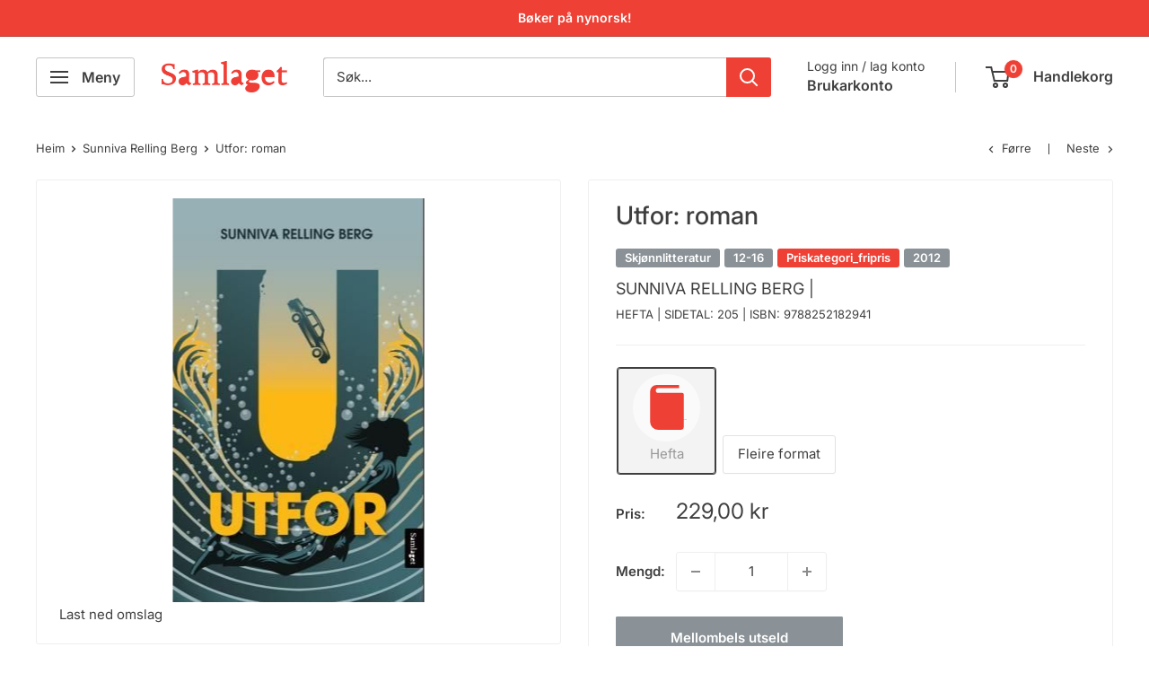

--- FILE ---
content_type: text/html; charset=utf-8
request_url: https://samlaget.no/collections/sunniva-relling-berg/products/utfor-roman-1
body_size: 31519
content:
<!doctype html>

<html class="no-js" lang="nn">
  <head>
    <meta charset="utf-8">
    <meta name="viewport" content="width=device-width, initial-scale=1.0, height=device-height, minimum-scale=1.0, maximum-scale=1.0">
    <meta name="theme-color" content="#3f3f3f">

    <title>Utfor: roman</title><link rel="canonical" href="https://samlaget.no/products/utfor-roman-1"><link rel="shortcut icon" href="//samlaget.no/cdn/shop/files/samlaget_logo_stripe_96x96.jpg?v=1613719758" type="image/png"><link rel="preload" as="style" href="//samlaget.no/cdn/shop/t/36/assets/theme.css?v=78686485005237183711718008299">
    <link rel="preload" as="script" href="//samlaget.no/cdn/shop/t/36/assets/theme.js?v=100826050309035837771710330061">
    <link rel="preconnect" href="https://cdn.shopify.com">
    <link rel="preconnect" href="https://fonts.shopifycdn.com">
    <link rel="dns-prefetch" href="https://productreviews.shopifycdn.com">
    <link rel="dns-prefetch" href="https://ajax.googleapis.com">
    <link rel="dns-prefetch" href="https://maps.googleapis.com">
    <link rel="dns-prefetch" href="https://maps.gstatic.com">

    <meta property="og:type" content="product">
  <meta property="og:title" content="Utfor: roman"><meta property="og:image" content="http://samlaget.no/cdn/shop/files/GvKkYCQq7Oh4IPcX00JR2PdVvCmiluqtfVsvUKSy.jpg?v=1716511019">
    <meta property="og:image:secure_url" content="https://samlaget.no/cdn/shop/files/GvKkYCQq7Oh4IPcX00JR2PdVvCmiluqtfVsvUKSy.jpg?v=1716511019">
    <meta property="og:image:width" content="280">
    <meta property="og:image:height" content="450"><meta property="product:price:amount" content="229,00">
  <meta property="product:price:currency" content="NOK"><meta property="og:url" content="https://samlaget.no/products/utfor-roman-1">
<meta property="og:site_name" content="Samlaget"><meta name="twitter:card" content="summary"><meta name="twitter:title" content="Utfor: roman">
  <meta name="twitter:description" content="">
  <meta name="twitter:image" content="https://samlaget.no/cdn/shop/files/GvKkYCQq7Oh4IPcX00JR2PdVvCmiluqtfVsvUKSy_600x600_crop_center.jpg?v=1716511019">
    <link rel="preload" href="//samlaget.no/cdn/fonts/inter/inter_n5.d7101d5e168594dd06f56f290dd759fba5431d97.woff2" as="font" type="font/woff2" crossorigin><link rel="preload" href="//samlaget.no/cdn/fonts/inter/inter_n4.b2a3f24c19b4de56e8871f609e73ca7f6d2e2bb9.woff2" as="font" type="font/woff2" crossorigin><style>
  @font-face {
  font-family: Inter;
  font-weight: 500;
  font-style: normal;
  font-display: swap;
  src: url("//samlaget.no/cdn/fonts/inter/inter_n5.d7101d5e168594dd06f56f290dd759fba5431d97.woff2") format("woff2"),
       url("//samlaget.no/cdn/fonts/inter/inter_n5.5332a76bbd27da00474c136abb1ca3cbbf259068.woff") format("woff");
}

  @font-face {
  font-family: Inter;
  font-weight: 400;
  font-style: normal;
  font-display: swap;
  src: url("//samlaget.no/cdn/fonts/inter/inter_n4.b2a3f24c19b4de56e8871f609e73ca7f6d2e2bb9.woff2") format("woff2"),
       url("//samlaget.no/cdn/fonts/inter/inter_n4.af8052d517e0c9ffac7b814872cecc27ae1fa132.woff") format("woff");
}

@font-face {
  font-family: Inter;
  font-weight: 600;
  font-style: normal;
  font-display: swap;
  src: url("//samlaget.no/cdn/fonts/inter/inter_n6.771af0474a71b3797eb38f3487d6fb79d43b6877.woff2") format("woff2"),
       url("//samlaget.no/cdn/fonts/inter/inter_n6.88c903d8f9e157d48b73b7777d0642925bcecde7.woff") format("woff");
}

@font-face {
  font-family: Inter;
  font-weight: 500;
  font-style: italic;
  font-display: swap;
  src: url("//samlaget.no/cdn/fonts/inter/inter_i5.4474f48e6ab2b1e01aa2b6d942dd27fa24f2d99f.woff2") format("woff2"),
       url("//samlaget.no/cdn/fonts/inter/inter_i5.493dbd6ee8e49f4ad722ebb68d92f201af2c2f56.woff") format("woff");
}


  @font-face {
  font-family: Inter;
  font-weight: 700;
  font-style: normal;
  font-display: swap;
  src: url("//samlaget.no/cdn/fonts/inter/inter_n7.02711e6b374660cfc7915d1afc1c204e633421e4.woff2") format("woff2"),
       url("//samlaget.no/cdn/fonts/inter/inter_n7.6dab87426f6b8813070abd79972ceaf2f8d3b012.woff") format("woff");
}

  @font-face {
  font-family: Inter;
  font-weight: 400;
  font-style: italic;
  font-display: swap;
  src: url("//samlaget.no/cdn/fonts/inter/inter_i4.feae1981dda792ab80d117249d9c7e0f1017e5b3.woff2") format("woff2"),
       url("//samlaget.no/cdn/fonts/inter/inter_i4.62773b7113d5e5f02c71486623cf828884c85c6e.woff") format("woff");
}

  @font-face {
  font-family: Inter;
  font-weight: 700;
  font-style: italic;
  font-display: swap;
  src: url("//samlaget.no/cdn/fonts/inter/inter_i7.b377bcd4cc0f160622a22d638ae7e2cd9b86ea4c.woff2") format("woff2"),
       url("//samlaget.no/cdn/fonts/inter/inter_i7.7c69a6a34e3bb44fcf6f975857e13b9a9b25beb4.woff") format("woff");
}


  :root {
    --default-text-font-size : 15px;
    --base-text-font-size    : 15px;
    --heading-font-family    : Inter, sans-serif;
    --heading-font-weight    : 500;
    --heading-font-style     : normal;
    --text-font-family       : Inter, sans-serif;
    --text-font-weight       : 400;
    --text-font-style        : normal;
    --text-font-bolder-weight: 600;
    --text-link-decoration   : normal;

    --text-color               : #3f3f3f;
    --text-color-rgb           : 63, 63, 63;
    --heading-color            : #3f3f3f;
    --border-color             : #efefef;
    --border-color-rgb         : 239, 239, 239;
    --form-border-color        : #e2e2e2;
    --accent-color             : #3f3f3f;
    --accent-color-rgb         : 63, 63, 63;
    --link-color               : #ee4035;
    --link-color-hover         : #c61b11;
    --background               : #ffffff;
    --secondary-background     : #ffffff;
    --secondary-background-rgb : 255, 255, 255;
    --accent-background        : rgba(63, 63, 63, 0.08);

    --input-background: #ffffff;

    --error-color       : #ee4035;
    --error-background  : rgba(238, 64, 53, 0.07);
    --success-color     : #00882f;
    --success-background: rgba(0, 136, 47, 0.11);

    --primary-button-background      : #ee4035;
    --primary-button-background-rgb  : 238, 64, 53;
    --primary-button-text-color      : #ffffff;
    --secondary-button-background    : #c3b600;
    --secondary-button-background-rgb: 195, 182, 0;
    --secondary-button-text-color    : #ffffff;

    --header-background      : #ffffff;
    --header-text-color      : #3f3f3f;
    --header-light-text-color: #3f3f3f;
    --header-border-color    : rgba(63, 63, 63, 0.3);
    --header-accent-color    : #ee4035;

    --footer-background-color:    #616161;
    --footer-heading-text-color:  #ffffff;
    --footer-body-text-color:     #ffffff;
    --footer-body-text-color-rgb: 255, 255, 255;
    --footer-accent-color:        #ee4035;
    --footer-accent-color-rgb:    238, 64, 53;
    --footer-border:              none;
    
    --flickity-arrow-color: #bcbcbc;--product-on-sale-accent           : #ee4035;
    --product-on-sale-accent-rgb       : 238, 64, 53;
    --product-on-sale-color            : #ffffff;
    --product-in-stock-color           : #00882f;
    --product-low-stock-color          : #ee4035;
    --product-sold-out-color           : #8a9297;
    --product-custom-label-1-background: #8a9297;
    --product-custom-label-1-color     : #ffffff;
    --product-custom-label-2-background: #ee4035;
    --product-custom-label-2-color     : #ffffff;
    --product-review-star-color        : #ffc20e;

    --mobile-container-gutter : 20px;
    --desktop-container-gutter: 40px;

    /* Shopify related variables */
    --payment-terms-background-color: #ffffff;
  }
</style>

<script>
  // IE11 does not have support for CSS variables, so we have to polyfill them
  if (!(((window || {}).CSS || {}).supports && window.CSS.supports('(--a: 0)'))) {
    const script = document.createElement('script');
    script.type = 'text/javascript';
    script.src = 'https://cdn.jsdelivr.net/npm/css-vars-ponyfill@2';
    script.onload = function() {
      cssVars({});
    };

    document.getElementsByTagName('head')[0].appendChild(script);
  }
</script>


    <script>window.performance && window.performance.mark && window.performance.mark('shopify.content_for_header.start');</script><meta name="facebook-domain-verification" content="fmrnrsq3z5mbcl34tbqvrq6qel0xbf">
<meta id="shopify-digital-wallet" name="shopify-digital-wallet" content="/7216979/digital_wallets/dialog">
<link rel="alternate" type="application/json+oembed" href="https://samlaget.no/products/utfor-roman-1.oembed">
<script async="async" src="/checkouts/internal/preloads.js?locale=nn-NO"></script>
<script id="shopify-features" type="application/json">{"accessToken":"f79b2e289d950bcd6f544c645ae587c0","betas":["rich-media-storefront-analytics"],"domain":"samlaget.no","predictiveSearch":true,"shopId":7216979,"locale":"en"}</script>
<script>var Shopify = Shopify || {};
Shopify.shop = "samlaget.myshopify.com";
Shopify.locale = "nn";
Shopify.currency = {"active":"NOK","rate":"1.0"};
Shopify.country = "NO";
Shopify.theme = {"name":"Oppdatering","id":140513607901,"schema_name":"Warehouse","schema_version":"5.1.0","theme_store_id":null,"role":"main"};
Shopify.theme.handle = "null";
Shopify.theme.style = {"id":null,"handle":null};
Shopify.cdnHost = "samlaget.no/cdn";
Shopify.routes = Shopify.routes || {};
Shopify.routes.root = "/";</script>
<script type="module">!function(o){(o.Shopify=o.Shopify||{}).modules=!0}(window);</script>
<script>!function(o){function n(){var o=[];function n(){o.push(Array.prototype.slice.apply(arguments))}return n.q=o,n}var t=o.Shopify=o.Shopify||{};t.loadFeatures=n(),t.autoloadFeatures=n()}(window);</script>
<script id="shop-js-analytics" type="application/json">{"pageType":"product"}</script>
<script defer="defer" async type="module" src="//samlaget.no/cdn/shopifycloud/shop-js/modules/v2/client.init-shop-cart-sync_BApSsMSl.en.esm.js"></script>
<script defer="defer" async type="module" src="//samlaget.no/cdn/shopifycloud/shop-js/modules/v2/chunk.common_CBoos6YZ.esm.js"></script>
<script type="module">
  await import("//samlaget.no/cdn/shopifycloud/shop-js/modules/v2/client.init-shop-cart-sync_BApSsMSl.en.esm.js");
await import("//samlaget.no/cdn/shopifycloud/shop-js/modules/v2/chunk.common_CBoos6YZ.esm.js");

  window.Shopify.SignInWithShop?.initShopCartSync?.({"fedCMEnabled":true,"windoidEnabled":true});

</script>
<script>(function() {
  var isLoaded = false;
  function asyncLoad() {
    if (isLoaded) return;
    isLoaded = true;
    var urls = ["https:\/\/upsells.boldapps.net\/v2_ui\/js\/UpsellTracker.js?shop=samlaget.myshopify.com","https:\/\/upsells.boldapps.net\/v2_ui\/js\/upsell.js?shop=samlaget.myshopify.com","\/\/samlaget.myshopify.com\/apps\/mailchimp\/scripts\/js\/subscribe.js?shop=samlaget.myshopify.com","https:\/\/cdn.hextom.com\/js\/freeshippingbar.js?shop=samlaget.myshopify.com","https:\/\/a.mailmunch.co\/widgets\/site-607030-39e6dad3ca6a2ac71b4309d0b24395a542960115.js?shop=samlaget.myshopify.com"];
    for (var i = 0; i < urls.length; i++) {
      var s = document.createElement('script');
      s.type = 'text/javascript';
      s.async = true;
      s.src = urls[i];
      var x = document.getElementsByTagName('script')[0];
      x.parentNode.insertBefore(s, x);
    }
  };
  if(window.attachEvent) {
    window.attachEvent('onload', asyncLoad);
  } else {
    window.addEventListener('load', asyncLoad, false);
  }
})();</script>
<script id="__st">var __st={"a":7216979,"offset":3600,"reqid":"5b30b073-524b-460c-8024-93595590264a-1768874345","pageurl":"samlaget.no\/collections\/sunniva-relling-berg\/products\/utfor-roman-1","u":"39dafd9a6986","p":"product","rtyp":"product","rid":5789210574999};</script>
<script>window.ShopifyPaypalV4VisibilityTracking = true;</script>
<script id="captcha-bootstrap">!function(){'use strict';const t='contact',e='account',n='new_comment',o=[[t,t],['blogs',n],['comments',n],[t,'customer']],c=[[e,'customer_login'],[e,'guest_login'],[e,'recover_customer_password'],[e,'create_customer']],r=t=>t.map((([t,e])=>`form[action*='/${t}']:not([data-nocaptcha='true']) input[name='form_type'][value='${e}']`)).join(','),a=t=>()=>t?[...document.querySelectorAll(t)].map((t=>t.form)):[];function s(){const t=[...o],e=r(t);return a(e)}const i='password',u='form_key',d=['recaptcha-v3-token','g-recaptcha-response','h-captcha-response',i],f=()=>{try{return window.sessionStorage}catch{return}},m='__shopify_v',_=t=>t.elements[u];function p(t,e,n=!1){try{const o=window.sessionStorage,c=JSON.parse(o.getItem(e)),{data:r}=function(t){const{data:e,action:n}=t;return t[m]||n?{data:e,action:n}:{data:t,action:n}}(c);for(const[e,n]of Object.entries(r))t.elements[e]&&(t.elements[e].value=n);n&&o.removeItem(e)}catch(o){console.error('form repopulation failed',{error:o})}}const l='form_type',E='cptcha';function T(t){t.dataset[E]=!0}const w=window,h=w.document,L='Shopify',v='ce_forms',y='captcha';let A=!1;((t,e)=>{const n=(g='f06e6c50-85a8-45c8-87d0-21a2b65856fe',I='https://cdn.shopify.com/shopifycloud/storefront-forms-hcaptcha/ce_storefront_forms_captcha_hcaptcha.v1.5.2.iife.js',D={infoText:'Protected by hCaptcha',privacyText:'Privacy',termsText:'Terms'},(t,e,n)=>{const o=w[L][v],c=o.bindForm;if(c)return c(t,g,e,D).then(n);var r;o.q.push([[t,g,e,D],n]),r=I,A||(h.body.append(Object.assign(h.createElement('script'),{id:'captcha-provider',async:!0,src:r})),A=!0)});var g,I,D;w[L]=w[L]||{},w[L][v]=w[L][v]||{},w[L][v].q=[],w[L][y]=w[L][y]||{},w[L][y].protect=function(t,e){n(t,void 0,e),T(t)},Object.freeze(w[L][y]),function(t,e,n,w,h,L){const[v,y,A,g]=function(t,e,n){const i=e?o:[],u=t?c:[],d=[...i,...u],f=r(d),m=r(i),_=r(d.filter((([t,e])=>n.includes(e))));return[a(f),a(m),a(_),s()]}(w,h,L),I=t=>{const e=t.target;return e instanceof HTMLFormElement?e:e&&e.form},D=t=>v().includes(t);t.addEventListener('submit',(t=>{const e=I(t);if(!e)return;const n=D(e)&&!e.dataset.hcaptchaBound&&!e.dataset.recaptchaBound,o=_(e),c=g().includes(e)&&(!o||!o.value);(n||c)&&t.preventDefault(),c&&!n&&(function(t){try{if(!f())return;!function(t){const e=f();if(!e)return;const n=_(t);if(!n)return;const o=n.value;o&&e.removeItem(o)}(t);const e=Array.from(Array(32),(()=>Math.random().toString(36)[2])).join('');!function(t,e){_(t)||t.append(Object.assign(document.createElement('input'),{type:'hidden',name:u})),t.elements[u].value=e}(t,e),function(t,e){const n=f();if(!n)return;const o=[...t.querySelectorAll(`input[type='${i}']`)].map((({name:t})=>t)),c=[...d,...o],r={};for(const[a,s]of new FormData(t).entries())c.includes(a)||(r[a]=s);n.setItem(e,JSON.stringify({[m]:1,action:t.action,data:r}))}(t,e)}catch(e){console.error('failed to persist form',e)}}(e),e.submit())}));const S=(t,e)=>{t&&!t.dataset[E]&&(n(t,e.some((e=>e===t))),T(t))};for(const o of['focusin','change'])t.addEventListener(o,(t=>{const e=I(t);D(e)&&S(e,y())}));const B=e.get('form_key'),M=e.get(l),P=B&&M;t.addEventListener('DOMContentLoaded',(()=>{const t=y();if(P)for(const e of t)e.elements[l].value===M&&p(e,B);[...new Set([...A(),...v().filter((t=>'true'===t.dataset.shopifyCaptcha))])].forEach((e=>S(e,t)))}))}(h,new URLSearchParams(w.location.search),n,t,e,['guest_login'])})(!0,!0)}();</script>
<script integrity="sha256-4kQ18oKyAcykRKYeNunJcIwy7WH5gtpwJnB7kiuLZ1E=" data-source-attribution="shopify.loadfeatures" defer="defer" src="//samlaget.no/cdn/shopifycloud/storefront/assets/storefront/load_feature-a0a9edcb.js" crossorigin="anonymous"></script>
<script data-source-attribution="shopify.dynamic_checkout.dynamic.init">var Shopify=Shopify||{};Shopify.PaymentButton=Shopify.PaymentButton||{isStorefrontPortableWallets:!0,init:function(){window.Shopify.PaymentButton.init=function(){};var t=document.createElement("script");t.src="https://samlaget.no/cdn/shopifycloud/portable-wallets/latest/portable-wallets.en.js",t.type="module",document.head.appendChild(t)}};
</script>
<script data-source-attribution="shopify.dynamic_checkout.buyer_consent">
  function portableWalletsHideBuyerConsent(e){var t=document.getElementById("shopify-buyer-consent"),n=document.getElementById("shopify-subscription-policy-button");t&&n&&(t.classList.add("hidden"),t.setAttribute("aria-hidden","true"),n.removeEventListener("click",e))}function portableWalletsShowBuyerConsent(e){var t=document.getElementById("shopify-buyer-consent"),n=document.getElementById("shopify-subscription-policy-button");t&&n&&(t.classList.remove("hidden"),t.removeAttribute("aria-hidden"),n.addEventListener("click",e))}window.Shopify?.PaymentButton&&(window.Shopify.PaymentButton.hideBuyerConsent=portableWalletsHideBuyerConsent,window.Shopify.PaymentButton.showBuyerConsent=portableWalletsShowBuyerConsent);
</script>
<script data-source-attribution="shopify.dynamic_checkout.cart.bootstrap">document.addEventListener("DOMContentLoaded",(function(){function t(){return document.querySelector("shopify-accelerated-checkout-cart, shopify-accelerated-checkout")}if(t())Shopify.PaymentButton.init();else{new MutationObserver((function(e,n){t()&&(Shopify.PaymentButton.init(),n.disconnect())})).observe(document.body,{childList:!0,subtree:!0})}}));
</script>
<script id='scb4127' type='text/javascript' async='' src='https://samlaget.no/cdn/shopifycloud/privacy-banner/storefront-banner.js'></script>
<script>window.performance && window.performance.mark && window.performance.mark('shopify.content_for_header.end');</script>

    <link rel="stylesheet" href="//samlaget.no/cdn/shop/t/36/assets/theme.css?v=78686485005237183711718008299">

    
  <script type="application/ld+json">
  {
    "@context": "https://schema.org",
    "@type": "Product",
    "productID": 5789210574999,
    "offers": [{
          "@type": "Offer",
          "name": "Hefta",
          "availability":"https://schema.org/OutOfStock",
          "price": 229.0,
          "priceCurrency": "NOK",
          "priceValidUntil": "2026-01-30","sku": "9788252182941",
            "gtin13": "9788252182941",
          "url": "/products/utfor-roman-1?variant=36743381942423"
        }
],"brand": {
      "@type": "Brand",
      "name": "Sunniva Relling Berg"
    },
    "name": "Utfor: roman",
    "description": "",
    "category": "Skjønnlitteratur - Ungdomsbøker",
    "url": "/products/utfor-roman-1",
    "sku": "9788252182941",
    "image": {
      "@type": "ImageObject",
      "url": "https://samlaget.no/cdn/shop/files/GvKkYCQq7Oh4IPcX00JR2PdVvCmiluqtfVsvUKSy.jpg?v=1716511019&width=1024",
      "image": "https://samlaget.no/cdn/shop/files/GvKkYCQq7Oh4IPcX00JR2PdVvCmiluqtfVsvUKSy.jpg?v=1716511019&width=1024",
      "name": "",
      "width": "1024",
      "height": "1024"
    }
  }
  </script>



  <script type="application/ld+json">
  {
    "@context": "https://schema.org",
    "@type": "BreadcrumbList",
  "itemListElement": [{
      "@type": "ListItem",
      "position": 1,
      "name": "Heim",
      "item": "https://samlaget.no"
    },{
          "@type": "ListItem",
          "position": 2,
          "name": "Sunniva Relling Berg",
          "item": "https://samlaget.no/collections/sunniva-relling-berg"
        }, {
          "@type": "ListItem",
          "position": 3,
          "name": "Utfor: roman",
          "item": "https://samlaget.no/products/utfor-roman-1"
        }]
  }
  </script>



    <script>
      // This allows to expose several variables to the global scope, to be used in scripts
      window.theme = {
        pageType: "product",
        cartCount: 0,
        moneyFormat: "{{amount_with_comma_separator}} kr",
        moneyWithCurrencyFormat: "{{amount_with_comma_separator}} NOK",
        currencyCodeEnabled: false,
        showDiscount: false,
        discountMode: "percentage",
        cartType: "page"
      };

      window.routes = {
        rootUrl: "\/",
        rootUrlWithoutSlash: '',
        cartUrl: "\/cart",
        cartAddUrl: "\/cart\/add",
        cartChangeUrl: "\/cart\/change",
        searchUrl: "\/search",
        productRecommendationsUrl: "\/recommendations\/products"
      };

      window.languages = {
        productRegularPrice: "Pris",
        productSalePrice: "Salspris",
        collectionOnSaleLabel: "Spar {{savings}}",
        productFormUnavailable: "Ikkje på lager",
        productFormAddToCart: "Legg i handlekorga",
        productFormPreOrder: "Førehandsting",
        productFormSoldOut: "Utseld",
        productAdded: "Eit produkt er lagt i handlekorga",
        productAddedShort: "Lagt til!",
        shippingEstimatorNoResults: "Vi finn diverre ikkje leveringsalternativ til denne adressa. ",
        shippingEstimatorOneResult: "Leveringsalternativ:",
        shippingEstimatorMultipleResults: "Du har {{count}} leveringsalternativ: \n",
        shippingEstimatorErrors: "Det oppsto eit problem med leveringsalternativet du har valt. Ver god og prøv på nytt."
      };

      document.documentElement.className = document.documentElement.className.replace('no-js', 'js');
    </script><script src="//samlaget.no/cdn/shop/t/36/assets/theme.js?v=100826050309035837771710330061" defer></script>
    <script src="//samlaget.no/cdn/shop/t/36/assets/custom.js?v=102476495355921946141710330061" defer></script><script>
        (function () {
          window.onpageshow = function() {
            // We force re-freshing the cart content onpageshow, as most browsers will serve a cache copy when hitting the
            // back button, which cause staled data
            document.documentElement.dispatchEvent(new CustomEvent('cart:refresh', {
              bubbles: true,
              detail: {scrollToTop: false}
            }));
          };
        })();
      </script><!-- BEGIN app block: shopify://apps/findify-search-merchandise/blocks/findify-BG-operations/861ae6ec-2c4a-4ae9-bd1b-43913344990c -->

<!-- Findify core -->
<script src="https://cdn.shopify.com/extensions/019bd5da-98f1-7e1e-9059-b6a8023b70ec/findify-search-and-merchandise-132/assets/core.js"></script>
<script src="//assets.findify.io/samlaget.myshopify.com-config-json.js" async></script>
<script src="https://cdn.shopify.com/extensions/019bd5da-98f1-7e1e-9059-b6a8023b70ec/findify-search-and-merchandise-132/assets/libraries.js" async></script>
<script src="https://cdn.shopify.com/extensions/019bd5da-98f1-7e1e-9059-b6a8023b70ec/findify-search-and-merchandise-132/assets/utils.js" async></script>
<script src="https://cdn.shopify.com/extensions/019bd5da-98f1-7e1e-9059-b6a8023b70ec/findify-search-and-merchandise-132/assets/products.js" async></script>
<script src="https://cdn.shopify.com/extensions/019bd5da-98f1-7e1e-9059-b6a8023b70ec/findify-search-and-merchandise-132/assets/autocomplete.js" async></script>
<script src="https://cdn.shopify.com/extensions/019bd5da-98f1-7e1e-9059-b6a8023b70ec/findify-search-and-merchandise-132/assets/grid.js" async></script>
<script src="https://cdn.shopify.com/extensions/019bd5da-98f1-7e1e-9059-b6a8023b70ec/findify-search-and-merchandise-132/assets/contents.js" async></script>
<script src="https://cdn.shopify.com/extensions/019bd5da-98f1-7e1e-9059-b6a8023b70ec/findify-search-and-merchandise-132/assets/promo.js" async></script>
<script src="https://cdn.shopify.com/extensions/019bd5da-98f1-7e1e-9059-b6a8023b70ec/findify-search-and-merchandise-132/assets/pagination.js" async></script>
<script src="https://cdn.shopify.com/extensions/019bd5da-98f1-7e1e-9059-b6a8023b70ec/findify-search-and-merchandise-132/assets/filters.js" async></script>
<script src="https://cdn.shopify.com/extensions/019bd5da-98f1-7e1e-9059-b6a8023b70ec/findify-search-and-merchandise-132/assets/sorting.js" async></script>
<script src="https://cdn.shopify.com/extensions/019bd5da-98f1-7e1e-9059-b6a8023b70ec/findify-search-and-merchandise-132/assets/recommendation.js" async></script>



<script>
  // set image aspect ratio
  const product_card_image_aspect_ratio = 100;
  const aspect_ratio = product_card_image_aspect_ratio <= 0 ? 100 : product_card_image_aspect_ratio;
  document.documentElement.style.setProperty('--findify-product-card-aspect-ratio', `${aspect_ratio}%`);

  window.findifyBGOperationsBlockSettings = {
    useCurrencyConverter : false,
    showProductCardHoverImage: true,
    productQuantityPerBatchRender: 1,
    showColorSwatchesOnDesktop: false, 
    showColorSwatchesOnMobile: false, 
    colorSwatchesStyleDesktop:  2, 
    colorSwatchesStyleMobile: 2, 
    colorSwatchesVisibility: 1
  };
</script>


<!-- END app block --><!-- BEGIN app block: shopify://apps/klaviyo-email-marketing-sms/blocks/klaviyo-onsite-embed/2632fe16-c075-4321-a88b-50b567f42507 -->












  <script async src="https://static.klaviyo.com/onsite/js/WHt8JQ/klaviyo.js?company_id=WHt8JQ"></script>
  <script>!function(){if(!window.klaviyo){window._klOnsite=window._klOnsite||[];try{window.klaviyo=new Proxy({},{get:function(n,i){return"push"===i?function(){var n;(n=window._klOnsite).push.apply(n,arguments)}:function(){for(var n=arguments.length,o=new Array(n),w=0;w<n;w++)o[w]=arguments[w];var t="function"==typeof o[o.length-1]?o.pop():void 0,e=new Promise((function(n){window._klOnsite.push([i].concat(o,[function(i){t&&t(i),n(i)}]))}));return e}}})}catch(n){window.klaviyo=window.klaviyo||[],window.klaviyo.push=function(){var n;(n=window._klOnsite).push.apply(n,arguments)}}}}();</script>

  
    <script id="viewed_product">
      if (item == null) {
        var _learnq = _learnq || [];

        var MetafieldReviews = null
        var MetafieldYotpoRating = null
        var MetafieldYotpoCount = null
        var MetafieldLooxRating = null
        var MetafieldLooxCount = null
        var okendoProduct = null
        var okendoProductReviewCount = null
        var okendoProductReviewAverageValue = null
        try {
          // The following fields are used for Customer Hub recently viewed in order to add reviews.
          // This information is not part of __kla_viewed. Instead, it is part of __kla_viewed_reviewed_items
          MetafieldReviews = {};
          MetafieldYotpoRating = null
          MetafieldYotpoCount = null
          MetafieldLooxRating = null
          MetafieldLooxCount = null

          okendoProduct = null
          // If the okendo metafield is not legacy, it will error, which then requires the new json formatted data
          if (okendoProduct && 'error' in okendoProduct) {
            okendoProduct = null
          }
          okendoProductReviewCount = okendoProduct ? okendoProduct.reviewCount : null
          okendoProductReviewAverageValue = okendoProduct ? okendoProduct.reviewAverageValue : null
        } catch (error) {
          console.error('Error in Klaviyo onsite reviews tracking:', error);
        }

        var item = {
          Name: "Utfor: roman",
          ProductID: 5789210574999,
          Categories: ["Alle bøker","Bestseljarar","Fripris","Nyheiter for ungdomsskulen","Nynorske ungdomsbøker","POCKETSOMMAR! 🌸 50 % RABATT","r","Sunniva Relling Berg"],
          ImageURL: "https://samlaget.no/cdn/shop/files/GvKkYCQq7Oh4IPcX00JR2PdVvCmiluqtfVsvUKSy_grande.jpg?v=1716511019",
          URL: "https://samlaget.no/products/utfor-roman-1",
          Brand: "Sunniva Relling Berg",
          Price: "229,00 kr",
          Value: "229,00",
          CompareAtPrice: "229,00 kr"
        };
        _learnq.push(['track', 'Viewed Product', item]);
        _learnq.push(['trackViewedItem', {
          Title: item.Name,
          ItemId: item.ProductID,
          Categories: item.Categories,
          ImageUrl: item.ImageURL,
          Url: item.URL,
          Metadata: {
            Brand: item.Brand,
            Price: item.Price,
            Value: item.Value,
            CompareAtPrice: item.CompareAtPrice
          },
          metafields:{
            reviews: MetafieldReviews,
            yotpo:{
              rating: MetafieldYotpoRating,
              count: MetafieldYotpoCount,
            },
            loox:{
              rating: MetafieldLooxRating,
              count: MetafieldLooxCount,
            },
            okendo: {
              rating: okendoProductReviewAverageValue,
              count: okendoProductReviewCount,
            }
          }
        }]);
      }
    </script>
  




  <script>
    window.klaviyoReviewsProductDesignMode = false
  </script>







<!-- END app block --><link href="https://cdn.shopify.com/extensions/af3a5012-9155-402e-a204-da027a5e50a5/bold-product-upsell-31/assets/app.css" rel="stylesheet" type="text/css" media="all">
<script src="https://cdn.shopify.com/extensions/019bc2cf-ad72-709c-ab89-9947d92587ae/free-shipping-bar-118/assets/freeshippingbar.js" type="text/javascript" defer="defer"></script>
<link href="https://monorail-edge.shopifysvc.com" rel="dns-prefetch">
<script>(function(){if ("sendBeacon" in navigator && "performance" in window) {try {var session_token_from_headers = performance.getEntriesByType('navigation')[0].serverTiming.find(x => x.name == '_s').description;} catch {var session_token_from_headers = undefined;}var session_cookie_matches = document.cookie.match(/_shopify_s=([^;]*)/);var session_token_from_cookie = session_cookie_matches && session_cookie_matches.length === 2 ? session_cookie_matches[1] : "";var session_token = session_token_from_headers || session_token_from_cookie || "";function handle_abandonment_event(e) {var entries = performance.getEntries().filter(function(entry) {return /monorail-edge.shopifysvc.com/.test(entry.name);});if (!window.abandonment_tracked && entries.length === 0) {window.abandonment_tracked = true;var currentMs = Date.now();var navigation_start = performance.timing.navigationStart;var payload = {shop_id: 7216979,url: window.location.href,navigation_start,duration: currentMs - navigation_start,session_token,page_type: "product"};window.navigator.sendBeacon("https://monorail-edge.shopifysvc.com/v1/produce", JSON.stringify({schema_id: "online_store_buyer_site_abandonment/1.1",payload: payload,metadata: {event_created_at_ms: currentMs,event_sent_at_ms: currentMs}}));}}window.addEventListener('pagehide', handle_abandonment_event);}}());</script>
<script id="web-pixels-manager-setup">(function e(e,d,r,n,o){if(void 0===o&&(o={}),!Boolean(null===(a=null===(i=window.Shopify)||void 0===i?void 0:i.analytics)||void 0===a?void 0:a.replayQueue)){var i,a;window.Shopify=window.Shopify||{};var t=window.Shopify;t.analytics=t.analytics||{};var s=t.analytics;s.replayQueue=[],s.publish=function(e,d,r){return s.replayQueue.push([e,d,r]),!0};try{self.performance.mark("wpm:start")}catch(e){}var l=function(){var e={modern:/Edge?\/(1{2}[4-9]|1[2-9]\d|[2-9]\d{2}|\d{4,})\.\d+(\.\d+|)|Firefox\/(1{2}[4-9]|1[2-9]\d|[2-9]\d{2}|\d{4,})\.\d+(\.\d+|)|Chrom(ium|e)\/(9{2}|\d{3,})\.\d+(\.\d+|)|(Maci|X1{2}).+ Version\/(15\.\d+|(1[6-9]|[2-9]\d|\d{3,})\.\d+)([,.]\d+|)( \(\w+\)|)( Mobile\/\w+|) Safari\/|Chrome.+OPR\/(9{2}|\d{3,})\.\d+\.\d+|(CPU[ +]OS|iPhone[ +]OS|CPU[ +]iPhone|CPU IPhone OS|CPU iPad OS)[ +]+(15[._]\d+|(1[6-9]|[2-9]\d|\d{3,})[._]\d+)([._]\d+|)|Android:?[ /-](13[3-9]|1[4-9]\d|[2-9]\d{2}|\d{4,})(\.\d+|)(\.\d+|)|Android.+Firefox\/(13[5-9]|1[4-9]\d|[2-9]\d{2}|\d{4,})\.\d+(\.\d+|)|Android.+Chrom(ium|e)\/(13[3-9]|1[4-9]\d|[2-9]\d{2}|\d{4,})\.\d+(\.\d+|)|SamsungBrowser\/([2-9]\d|\d{3,})\.\d+/,legacy:/Edge?\/(1[6-9]|[2-9]\d|\d{3,})\.\d+(\.\d+|)|Firefox\/(5[4-9]|[6-9]\d|\d{3,})\.\d+(\.\d+|)|Chrom(ium|e)\/(5[1-9]|[6-9]\d|\d{3,})\.\d+(\.\d+|)([\d.]+$|.*Safari\/(?![\d.]+ Edge\/[\d.]+$))|(Maci|X1{2}).+ Version\/(10\.\d+|(1[1-9]|[2-9]\d|\d{3,})\.\d+)([,.]\d+|)( \(\w+\)|)( Mobile\/\w+|) Safari\/|Chrome.+OPR\/(3[89]|[4-9]\d|\d{3,})\.\d+\.\d+|(CPU[ +]OS|iPhone[ +]OS|CPU[ +]iPhone|CPU IPhone OS|CPU iPad OS)[ +]+(10[._]\d+|(1[1-9]|[2-9]\d|\d{3,})[._]\d+)([._]\d+|)|Android:?[ /-](13[3-9]|1[4-9]\d|[2-9]\d{2}|\d{4,})(\.\d+|)(\.\d+|)|Mobile Safari.+OPR\/([89]\d|\d{3,})\.\d+\.\d+|Android.+Firefox\/(13[5-9]|1[4-9]\d|[2-9]\d{2}|\d{4,})\.\d+(\.\d+|)|Android.+Chrom(ium|e)\/(13[3-9]|1[4-9]\d|[2-9]\d{2}|\d{4,})\.\d+(\.\d+|)|Android.+(UC? ?Browser|UCWEB|U3)[ /]?(15\.([5-9]|\d{2,})|(1[6-9]|[2-9]\d|\d{3,})\.\d+)\.\d+|SamsungBrowser\/(5\.\d+|([6-9]|\d{2,})\.\d+)|Android.+MQ{2}Browser\/(14(\.(9|\d{2,})|)|(1[5-9]|[2-9]\d|\d{3,})(\.\d+|))(\.\d+|)|K[Aa][Ii]OS\/(3\.\d+|([4-9]|\d{2,})\.\d+)(\.\d+|)/},d=e.modern,r=e.legacy,n=navigator.userAgent;return n.match(d)?"modern":n.match(r)?"legacy":"unknown"}(),u="modern"===l?"modern":"legacy",c=(null!=n?n:{modern:"",legacy:""})[u],f=function(e){return[e.baseUrl,"/wpm","/b",e.hashVersion,"modern"===e.buildTarget?"m":"l",".js"].join("")}({baseUrl:d,hashVersion:r,buildTarget:u}),m=function(e){var d=e.version,r=e.bundleTarget,n=e.surface,o=e.pageUrl,i=e.monorailEndpoint;return{emit:function(e){var a=e.status,t=e.errorMsg,s=(new Date).getTime(),l=JSON.stringify({metadata:{event_sent_at_ms:s},events:[{schema_id:"web_pixels_manager_load/3.1",payload:{version:d,bundle_target:r,page_url:o,status:a,surface:n,error_msg:t},metadata:{event_created_at_ms:s}}]});if(!i)return console&&console.warn&&console.warn("[Web Pixels Manager] No Monorail endpoint provided, skipping logging."),!1;try{return self.navigator.sendBeacon.bind(self.navigator)(i,l)}catch(e){}var u=new XMLHttpRequest;try{return u.open("POST",i,!0),u.setRequestHeader("Content-Type","text/plain"),u.send(l),!0}catch(e){return console&&console.warn&&console.warn("[Web Pixels Manager] Got an unhandled error while logging to Monorail."),!1}}}}({version:r,bundleTarget:l,surface:e.surface,pageUrl:self.location.href,monorailEndpoint:e.monorailEndpoint});try{o.browserTarget=l,function(e){var d=e.src,r=e.async,n=void 0===r||r,o=e.onload,i=e.onerror,a=e.sri,t=e.scriptDataAttributes,s=void 0===t?{}:t,l=document.createElement("script"),u=document.querySelector("head"),c=document.querySelector("body");if(l.async=n,l.src=d,a&&(l.integrity=a,l.crossOrigin="anonymous"),s)for(var f in s)if(Object.prototype.hasOwnProperty.call(s,f))try{l.dataset[f]=s[f]}catch(e){}if(o&&l.addEventListener("load",o),i&&l.addEventListener("error",i),u)u.appendChild(l);else{if(!c)throw new Error("Did not find a head or body element to append the script");c.appendChild(l)}}({src:f,async:!0,onload:function(){if(!function(){var e,d;return Boolean(null===(d=null===(e=window.Shopify)||void 0===e?void 0:e.analytics)||void 0===d?void 0:d.initialized)}()){var d=window.webPixelsManager.init(e)||void 0;if(d){var r=window.Shopify.analytics;r.replayQueue.forEach((function(e){var r=e[0],n=e[1],o=e[2];d.publishCustomEvent(r,n,o)})),r.replayQueue=[],r.publish=d.publishCustomEvent,r.visitor=d.visitor,r.initialized=!0}}},onerror:function(){return m.emit({status:"failed",errorMsg:"".concat(f," has failed to load")})},sri:function(e){var d=/^sha384-[A-Za-z0-9+/=]+$/;return"string"==typeof e&&d.test(e)}(c)?c:"",scriptDataAttributes:o}),m.emit({status:"loading"})}catch(e){m.emit({status:"failed",errorMsg:(null==e?void 0:e.message)||"Unknown error"})}}})({shopId: 7216979,storefrontBaseUrl: "https://samlaget.no",extensionsBaseUrl: "https://extensions.shopifycdn.com/cdn/shopifycloud/web-pixels-manager",monorailEndpoint: "https://monorail-edge.shopifysvc.com/unstable/produce_batch",surface: "storefront-renderer",enabledBetaFlags: ["2dca8a86"],webPixelsConfigList: [{"id":"2085814493","configuration":"{\"accountID\":\"WHt8JQ\",\"webPixelConfig\":\"eyJlbmFibGVBZGRlZFRvQ2FydEV2ZW50cyI6IHRydWV9\"}","eventPayloadVersion":"v1","runtimeContext":"STRICT","scriptVersion":"524f6c1ee37bacdca7657a665bdca589","type":"APP","apiClientId":123074,"privacyPurposes":["ANALYTICS","MARKETING"],"dataSharingAdjustments":{"protectedCustomerApprovalScopes":["read_customer_address","read_customer_email","read_customer_name","read_customer_personal_data","read_customer_phone"]}},{"id":"573931741","configuration":"{\"myshopify_url\":\"samlaget.myshopify.com\", \"environment\":\"production\" }","eventPayloadVersion":"v1","runtimeContext":"STRICT","scriptVersion":"4e7f6e2ee38e85d82463fcabd5f09a1f","type":"APP","apiClientId":118555,"privacyPurposes":["ANALYTICS","MARKETING","SALE_OF_DATA"],"dataSharingAdjustments":{"protectedCustomerApprovalScopes":["read_customer_email","read_customer_personal_data"]}},{"id":"150438109","configuration":"{\"pixel_id\":\"994001127462134\",\"pixel_type\":\"facebook_pixel\",\"metaapp_system_user_token\":\"-\"}","eventPayloadVersion":"v1","runtimeContext":"OPEN","scriptVersion":"ca16bc87fe92b6042fbaa3acc2fbdaa6","type":"APP","apiClientId":2329312,"privacyPurposes":["ANALYTICS","MARKETING","SALE_OF_DATA"],"dataSharingAdjustments":{"protectedCustomerApprovalScopes":["read_customer_address","read_customer_email","read_customer_name","read_customer_personal_data","read_customer_phone"]}},{"id":"shopify-app-pixel","configuration":"{}","eventPayloadVersion":"v1","runtimeContext":"STRICT","scriptVersion":"0450","apiClientId":"shopify-pixel","type":"APP","privacyPurposes":["ANALYTICS","MARKETING"]},{"id":"shopify-custom-pixel","eventPayloadVersion":"v1","runtimeContext":"LAX","scriptVersion":"0450","apiClientId":"shopify-pixel","type":"CUSTOM","privacyPurposes":["ANALYTICS","MARKETING"]}],isMerchantRequest: false,initData: {"shop":{"name":"Samlaget","paymentSettings":{"currencyCode":"NOK"},"myshopifyDomain":"samlaget.myshopify.com","countryCode":"NO","storefrontUrl":"https:\/\/samlaget.no"},"customer":null,"cart":null,"checkout":null,"productVariants":[{"price":{"amount":229.0,"currencyCode":"NOK"},"product":{"title":"Utfor: roman","vendor":"Sunniva Relling Berg","id":"5789210574999","untranslatedTitle":"Utfor: roman","url":"\/products\/utfor-roman-1","type":"Skjønnlitteratur - Ungdomsbøker"},"id":"36743381942423","image":{"src":"\/\/samlaget.no\/cdn\/shop\/files\/GvKkYCQq7Oh4IPcX00JR2PdVvCmiluqtfVsvUKSy.jpg?v=1716511019"},"sku":"9788252182941","title":"Hefta","untranslatedTitle":"Hefta"}],"purchasingCompany":null},},"https://samlaget.no/cdn","fcfee988w5aeb613cpc8e4bc33m6693e112",{"modern":"","legacy":""},{"shopId":"7216979","storefrontBaseUrl":"https:\/\/samlaget.no","extensionBaseUrl":"https:\/\/extensions.shopifycdn.com\/cdn\/shopifycloud\/web-pixels-manager","surface":"storefront-renderer","enabledBetaFlags":"[\"2dca8a86\"]","isMerchantRequest":"false","hashVersion":"fcfee988w5aeb613cpc8e4bc33m6693e112","publish":"custom","events":"[[\"page_viewed\",{}],[\"product_viewed\",{\"productVariant\":{\"price\":{\"amount\":229.0,\"currencyCode\":\"NOK\"},\"product\":{\"title\":\"Utfor: roman\",\"vendor\":\"Sunniva Relling Berg\",\"id\":\"5789210574999\",\"untranslatedTitle\":\"Utfor: roman\",\"url\":\"\/products\/utfor-roman-1\",\"type\":\"Skjønnlitteratur - Ungdomsbøker\"},\"id\":\"36743381942423\",\"image\":{\"src\":\"\/\/samlaget.no\/cdn\/shop\/files\/GvKkYCQq7Oh4IPcX00JR2PdVvCmiluqtfVsvUKSy.jpg?v=1716511019\"},\"sku\":\"9788252182941\",\"title\":\"Hefta\",\"untranslatedTitle\":\"Hefta\"}}]]"});</script><script>
  window.ShopifyAnalytics = window.ShopifyAnalytics || {};
  window.ShopifyAnalytics.meta = window.ShopifyAnalytics.meta || {};
  window.ShopifyAnalytics.meta.currency = 'NOK';
  var meta = {"product":{"id":5789210574999,"gid":"gid:\/\/shopify\/Product\/5789210574999","vendor":"Sunniva Relling Berg","type":"Skjønnlitteratur - Ungdomsbøker","handle":"utfor-roman-1","variants":[{"id":36743381942423,"price":22900,"name":"Utfor: roman - Hefta","public_title":"Hefta","sku":"9788252182941"}],"remote":false},"page":{"pageType":"product","resourceType":"product","resourceId":5789210574999,"requestId":"5b30b073-524b-460c-8024-93595590264a-1768874345"}};
  for (var attr in meta) {
    window.ShopifyAnalytics.meta[attr] = meta[attr];
  }
</script>
<script class="analytics">
  (function () {
    var customDocumentWrite = function(content) {
      var jquery = null;

      if (window.jQuery) {
        jquery = window.jQuery;
      } else if (window.Checkout && window.Checkout.$) {
        jquery = window.Checkout.$;
      }

      if (jquery) {
        jquery('body').append(content);
      }
    };

    var hasLoggedConversion = function(token) {
      if (token) {
        return document.cookie.indexOf('loggedConversion=' + token) !== -1;
      }
      return false;
    }

    var setCookieIfConversion = function(token) {
      if (token) {
        var twoMonthsFromNow = new Date(Date.now());
        twoMonthsFromNow.setMonth(twoMonthsFromNow.getMonth() + 2);

        document.cookie = 'loggedConversion=' + token + '; expires=' + twoMonthsFromNow;
      }
    }

    var trekkie = window.ShopifyAnalytics.lib = window.trekkie = window.trekkie || [];
    if (trekkie.integrations) {
      return;
    }
    trekkie.methods = [
      'identify',
      'page',
      'ready',
      'track',
      'trackForm',
      'trackLink'
    ];
    trekkie.factory = function(method) {
      return function() {
        var args = Array.prototype.slice.call(arguments);
        args.unshift(method);
        trekkie.push(args);
        return trekkie;
      };
    };
    for (var i = 0; i < trekkie.methods.length; i++) {
      var key = trekkie.methods[i];
      trekkie[key] = trekkie.factory(key);
    }
    trekkie.load = function(config) {
      trekkie.config = config || {};
      trekkie.config.initialDocumentCookie = document.cookie;
      var first = document.getElementsByTagName('script')[0];
      var script = document.createElement('script');
      script.type = 'text/javascript';
      script.onerror = function(e) {
        var scriptFallback = document.createElement('script');
        scriptFallback.type = 'text/javascript';
        scriptFallback.onerror = function(error) {
                var Monorail = {
      produce: function produce(monorailDomain, schemaId, payload) {
        var currentMs = new Date().getTime();
        var event = {
          schema_id: schemaId,
          payload: payload,
          metadata: {
            event_created_at_ms: currentMs,
            event_sent_at_ms: currentMs
          }
        };
        return Monorail.sendRequest("https://" + monorailDomain + "/v1/produce", JSON.stringify(event));
      },
      sendRequest: function sendRequest(endpointUrl, payload) {
        // Try the sendBeacon API
        if (window && window.navigator && typeof window.navigator.sendBeacon === 'function' && typeof window.Blob === 'function' && !Monorail.isIos12()) {
          var blobData = new window.Blob([payload], {
            type: 'text/plain'
          });

          if (window.navigator.sendBeacon(endpointUrl, blobData)) {
            return true;
          } // sendBeacon was not successful

        } // XHR beacon

        var xhr = new XMLHttpRequest();

        try {
          xhr.open('POST', endpointUrl);
          xhr.setRequestHeader('Content-Type', 'text/plain');
          xhr.send(payload);
        } catch (e) {
          console.log(e);
        }

        return false;
      },
      isIos12: function isIos12() {
        return window.navigator.userAgent.lastIndexOf('iPhone; CPU iPhone OS 12_') !== -1 || window.navigator.userAgent.lastIndexOf('iPad; CPU OS 12_') !== -1;
      }
    };
    Monorail.produce('monorail-edge.shopifysvc.com',
      'trekkie_storefront_load_errors/1.1',
      {shop_id: 7216979,
      theme_id: 140513607901,
      app_name: "storefront",
      context_url: window.location.href,
      source_url: "//samlaget.no/cdn/s/trekkie.storefront.cd680fe47e6c39ca5d5df5f0a32d569bc48c0f27.min.js"});

        };
        scriptFallback.async = true;
        scriptFallback.src = '//samlaget.no/cdn/s/trekkie.storefront.cd680fe47e6c39ca5d5df5f0a32d569bc48c0f27.min.js';
        first.parentNode.insertBefore(scriptFallback, first);
      };
      script.async = true;
      script.src = '//samlaget.no/cdn/s/trekkie.storefront.cd680fe47e6c39ca5d5df5f0a32d569bc48c0f27.min.js';
      first.parentNode.insertBefore(script, first);
    };
    trekkie.load(
      {"Trekkie":{"appName":"storefront","development":false,"defaultAttributes":{"shopId":7216979,"isMerchantRequest":null,"themeId":140513607901,"themeCityHash":"3082913590821890603","contentLanguage":"nn","currency":"NOK"},"isServerSideCookieWritingEnabled":true,"monorailRegion":"shop_domain","enabledBetaFlags":["65f19447"]},"Session Attribution":{},"S2S":{"facebookCapiEnabled":true,"source":"trekkie-storefront-renderer","apiClientId":580111}}
    );

    var loaded = false;
    trekkie.ready(function() {
      if (loaded) return;
      loaded = true;

      window.ShopifyAnalytics.lib = window.trekkie;

      var originalDocumentWrite = document.write;
      document.write = customDocumentWrite;
      try { window.ShopifyAnalytics.merchantGoogleAnalytics.call(this); } catch(error) {};
      document.write = originalDocumentWrite;

      window.ShopifyAnalytics.lib.page(null,{"pageType":"product","resourceType":"product","resourceId":5789210574999,"requestId":"5b30b073-524b-460c-8024-93595590264a-1768874345","shopifyEmitted":true});

      var match = window.location.pathname.match(/checkouts\/(.+)\/(thank_you|post_purchase)/)
      var token = match? match[1]: undefined;
      if (!hasLoggedConversion(token)) {
        setCookieIfConversion(token);
        window.ShopifyAnalytics.lib.track("Viewed Product",{"currency":"NOK","variantId":36743381942423,"productId":5789210574999,"productGid":"gid:\/\/shopify\/Product\/5789210574999","name":"Utfor: roman - Hefta","price":"229.00","sku":"9788252182941","brand":"Sunniva Relling Berg","variant":"Hefta","category":"Skjønnlitteratur - Ungdomsbøker","nonInteraction":true,"remote":false},undefined,undefined,{"shopifyEmitted":true});
      window.ShopifyAnalytics.lib.track("monorail:\/\/trekkie_storefront_viewed_product\/1.1",{"currency":"NOK","variantId":36743381942423,"productId":5789210574999,"productGid":"gid:\/\/shopify\/Product\/5789210574999","name":"Utfor: roman - Hefta","price":"229.00","sku":"9788252182941","brand":"Sunniva Relling Berg","variant":"Hefta","category":"Skjønnlitteratur - Ungdomsbøker","nonInteraction":true,"remote":false,"referer":"https:\/\/samlaget.no\/collections\/sunniva-relling-berg\/products\/utfor-roman-1"});
      }
    });


        var eventsListenerScript = document.createElement('script');
        eventsListenerScript.async = true;
        eventsListenerScript.src = "//samlaget.no/cdn/shopifycloud/storefront/assets/shop_events_listener-3da45d37.js";
        document.getElementsByTagName('head')[0].appendChild(eventsListenerScript);

})();</script>
<script
  defer
  src="https://samlaget.no/cdn/shopifycloud/perf-kit/shopify-perf-kit-3.0.4.min.js"
  data-application="storefront-renderer"
  data-shop-id="7216979"
  data-render-region="gcp-us-central1"
  data-page-type="product"
  data-theme-instance-id="140513607901"
  data-theme-name="Warehouse"
  data-theme-version="5.1.0"
  data-monorail-region="shop_domain"
  data-resource-timing-sampling-rate="10"
  data-shs="true"
  data-shs-beacon="true"
  data-shs-export-with-fetch="true"
  data-shs-logs-sample-rate="1"
  data-shs-beacon-endpoint="https://samlaget.no/api/collect"
></script>
</head>

  <body class="warehouse--v4 features--animate-zoom template-product " data-instant-intensity="viewport"><svg class="visually-hidden">
      <linearGradient id="rating-star-gradient-half">
        <stop offset="50%" stop-color="var(--product-review-star-color)" />
        <stop offset="50%" stop-color="rgba(var(--text-color-rgb), .4)" stop-opacity="0.4" />
      </linearGradient>
    </svg>

    <a href="#main" class="visually-hidden skip-to-content">Hopp til innhald</a>
    <span class="loading-bar"></span><!-- BEGIN sections: header-group -->
<div id="shopify-section-sections--17516942328029__announcement-bar" class="shopify-section shopify-section-group-header-group shopify-section--announcement-bar"><section data-section-id="sections--17516942328029__announcement-bar" data-section-type="announcement-bar" data-section-settings='{
  "showNewsletter": false
}'><div class="announcement-bar">
    <div class="container">
      <div class="announcement-bar__inner"><p class="announcement-bar__content announcement-bar__content--center">Bøker på nynorsk!</p></div>
    </div>
  </div>
</section>

<style>
  .announcement-bar {
    background: #ee4035;
    color: #ffffff;
  }
</style>

<script>document.documentElement.style.removeProperty('--announcement-bar-button-width');document.documentElement.style.setProperty('--announcement-bar-height', document.getElementById('shopify-section-sections--17516942328029__announcement-bar').clientHeight + 'px');
</script>

</div><div id="shopify-section-sections--17516942328029__header" class="shopify-section shopify-section-group-header-group shopify-section__header"><section data-section-id="sections--17516942328029__header" data-section-type="header" data-section-settings='{
  "navigationLayout": "condensed",
  "desktopOpenTrigger": "hover",
  "useStickyHeader": true
}'>
  <header class="header header--condensed " role="banner">
    <div class="container">
      <div class="header__inner"><nav class="header__mobile-nav hidden-lap-and-up">
            <button class="header__mobile-nav-toggle icon-state touch-area" data-action="toggle-menu" aria-expanded="false" aria-haspopup="true" aria-controls="mobile-menu" aria-label="Opne menyen">
              <span class="icon-state__primary"><svg focusable="false" class="icon icon--hamburger-mobile " viewBox="0 0 20 16" role="presentation">
      <path d="M0 14h20v2H0v-2zM0 0h20v2H0V0zm0 7h20v2H0V7z" fill="currentColor" fill-rule="evenodd"></path>
    </svg></span>
              <span class="icon-state__secondary"><svg focusable="false" class="icon icon--close " viewBox="0 0 19 19" role="presentation">
      <path d="M9.1923882 8.39339828l7.7781745-7.7781746 1.4142136 1.41421357-7.7781746 7.77817459 7.7781746 7.77817456L16.9705627 19l-7.7781745-7.7781746L1.41421356 19 0 17.5857864l7.7781746-7.77817456L0 2.02943725 1.41421356.61522369 9.1923882 8.39339828z" fill="currentColor" fill-rule="evenodd"></path>
    </svg></span>
            </button><div id="mobile-menu" class="mobile-menu" aria-hidden="true"><svg focusable="false" class="icon icon--nav-triangle-borderless " viewBox="0 0 20 9" role="presentation">
      <path d="M.47108938 9c.2694725-.26871321.57077721-.56867841.90388257-.89986354C3.12384116 6.36134886 5.74788116 3.76338565 9.2467995.30653888c.4145057-.4095171 1.0844277-.40860098 1.4977971.00205122L19.4935156 9H.47108938z" fill="#ffffff"></path>
    </svg><div class="mobile-menu__inner">
    <div class="mobile-menu__panel">
      <div class="mobile-menu__section">
        <ul class="mobile-menu__nav" data-type="menu" role="list"><li class="mobile-menu__nav-item"><button class="mobile-menu__nav-link" data-type="menuitem" aria-haspopup="true" aria-expanded="false" aria-controls="mobile-panel-0" data-action="open-panel">Bøker<svg focusable="false" class="icon icon--arrow-right " viewBox="0 0 8 12" role="presentation">
      <path stroke="currentColor" stroke-width="2" d="M2 2l4 4-4 4" fill="none" stroke-linecap="square"></path>
    </svg></button></li><li class="mobile-menu__nav-item"><button class="mobile-menu__nav-link" data-type="menuitem" aria-haspopup="true" aria-expanded="false" aria-controls="mobile-panel-1" data-action="open-panel">Om oss<svg focusable="false" class="icon icon--arrow-right " viewBox="0 0 8 12" role="presentation">
      <path stroke="currentColor" stroke-width="2" d="M2 2l4 4-4 4" fill="none" stroke-linecap="square"></path>
    </svg></button></li><li class="mobile-menu__nav-item"><button class="mobile-menu__nav-link" data-type="menuitem" aria-haspopup="true" aria-expanded="false" aria-controls="mobile-panel-2" data-action="open-panel">Kontakt oss<svg focusable="false" class="icon icon--arrow-right " viewBox="0 0 8 12" role="presentation">
      <path stroke="currentColor" stroke-width="2" d="M2 2l4 4-4 4" fill="none" stroke-linecap="square"></path>
    </svg></button></li><li class="mobile-menu__nav-item"><a href="/blogs/aktuelt" class="mobile-menu__nav-link" data-type="menuitem">Aktuelt</a></li><li class="mobile-menu__nav-item"><a href="http://www.mynewsdesk.com/no/samlaget" class="mobile-menu__nav-link" data-type="menuitem">Presse</a></li><li class="mobile-menu__nav-item"><a href="https://samlaget.no/collections/syn-og-segn-1" class="mobile-menu__nav-link" data-type="menuitem">Syn og segn</a></li><li class="mobile-menu__nav-item"><a href="https://samlaget.no/pages/forfattarskulen-for-skrivande-med-minoritetserfaring" class="mobile-menu__nav-link" data-type="menuitem">Forfattarskulen</a></li><li class="mobile-menu__nav-item"><a href="https://anchor.fm/samlaget" class="mobile-menu__nav-link" data-type="menuitem">Samlaget podkast</a></li><li class="mobile-menu__nav-item"><a href="https://samlaget.no/collections/samlagsantikvariatet/status_i-sal" class="mobile-menu__nav-link" data-type="menuitem">Samlagsantikvariatet</a></li><li class="mobile-menu__nav-item"><a href="/products/enkel-nynorsk-ordliste-digital" class="mobile-menu__nav-link" data-type="menuitem">Nynorsk retteprogram</a></li></ul>
      </div><div class="mobile-menu__section mobile-menu__section--loose">
          <p class="mobile-menu__section-title heading h5">Treng du hjelp?</p><div class="mobile-menu__help-wrapper"><svg focusable="false" class="icon icon--bi-email " viewBox="0 0 22 22" role="presentation">
      <g fill="none" fill-rule="evenodd">
        <path stroke="#3f3f3f" d="M.916667 10.08333367l3.66666667-2.65833334v4.65849997zm20.1666667 0L17.416667 7.42500033v4.65849997z"></path>
        <path stroke="#3f3f3f" stroke-width="2" d="M4.58333367 7.42500033L.916667 10.08333367V21.0833337h20.1666667V10.08333367L17.416667 7.42500033"></path>
        <path stroke="#3f3f3f" stroke-width="2" d="M4.58333367 12.1000003V.916667H17.416667v11.1833333m-16.5-2.01666663L21.0833337 21.0833337m0-11.00000003L11.0000003 15.5833337"></path>
        <path d="M8.25000033 5.50000033h5.49999997M8.25000033 9.166667h5.49999997" stroke="#3f3f3f" stroke-width="2" stroke-linecap="square"></path>
      </g>
    </svg><a href="mailto:ordre@samlaget.no">ordre@samlaget.no</a>
            </div></div></div><div id="mobile-panel-0" class="mobile-menu__panel is-nested">
          <div class="mobile-menu__section is-sticky">
            <button class="mobile-menu__back-button" data-action="close-panel"><svg focusable="false" class="icon icon--arrow-left " viewBox="0 0 8 12" role="presentation">
      <path stroke="currentColor" stroke-width="2" d="M6 10L2 6l4-4" fill="none" stroke-linecap="square"></path>
    </svg> Tilbake</button>
          </div>

          <div class="mobile-menu__section"><div class="mobile-menu__nav-list"><div class="mobile-menu__nav-list-item"><button class="mobile-menu__nav-list-toggle text--strong" aria-controls="mobile-list-0" aria-expanded="false" data-action="toggle-collapsible" data-close-siblings="false">Årets bøker<svg focusable="false" class="icon icon--arrow-bottom " viewBox="0 0 12 8" role="presentation">
      <path stroke="currentColor" stroke-width="2" d="M10 2L6 6 2 2" fill="none" stroke-linecap="square"></path>
    </svg>
                      </button>

                      <div id="mobile-list-0" class="mobile-menu__nav-collapsible">
                        <div class="mobile-menu__nav-collapsible-content">
                          <ul class="mobile-menu__nav" data-type="menu" role="list"><li class="mobile-menu__nav-item">
                                <a href="https://samlaget.no/collections/varens-boker-2026" class="mobile-menu__nav-link" data-type="menuitem">Våren 2026</a>
                              </li><li class="mobile-menu__nav-item">
                                <a href="https://samlaget.no/collections/haustens-boker-2025" class="mobile-menu__nav-link" data-type="menuitem">Hausten 2025</a>
                              </li><li class="mobile-menu__nav-item">
                                <a href="https://samlaget.no/collections/varens-boker-2025" class="mobile-menu__nav-link" data-type="menuitem">Våren 2025</a>
                              </li><li class="mobile-menu__nav-item">
                                <a href="https://samlaget.no/collections/haustens-boker-2024" class="mobile-menu__nav-link" data-type="menuitem">Hausten 2024</a>
                              </li><li class="mobile-menu__nav-item">
                                <a href="/collections/varens-boker-2024" class="mobile-menu__nav-link" data-type="menuitem">Våren 2024</a>
                              </li></ul>
                        </div>
                      </div></div><div class="mobile-menu__nav-list-item"><button class="mobile-menu__nav-list-toggle text--strong" aria-controls="mobile-list-1" aria-expanded="false" data-action="toggle-collapsible" data-close-siblings="false">Skjønnlitteratur<svg focusable="false" class="icon icon--arrow-bottom " viewBox="0 0 12 8" role="presentation">
      <path stroke="currentColor" stroke-width="2" d="M10 2L6 6 2 2" fill="none" stroke-linecap="square"></path>
    </svg>
                      </button>

                      <div id="mobile-list-1" class="mobile-menu__nav-collapsible">
                        <div class="mobile-menu__nav-collapsible-content">
                          <ul class="mobile-menu__nav" data-type="menu" role="list"><li class="mobile-menu__nav-item">
                                <a href="https://samlaget.no/collections/skjonnlitteratur-for-vaksne" class="mobile-menu__nav-link" data-type="menuitem">All skjønnlitteratur</a>
                              </li><li class="mobile-menu__nav-item">
                                <a href="/collections/romanar-og-noveller" class="mobile-menu__nav-link" data-type="menuitem">Romanar og noveller</a>
                              </li><li class="mobile-menu__nav-item">
                                <a href="/collections/lyrikk-drama-og-essay" class="mobile-menu__nav-link" data-type="menuitem">Lyrikk, drama og essay</a>
                              </li><li class="mobile-menu__nav-item">
                                <a href="https://samlaget.no/collections/nye-nynorske-noveller" class="mobile-menu__nav-link" data-type="menuitem">Nye nynorske noveller</a>
                              </li><li class="mobile-menu__nav-item">
                                <a href="/collections/herborg-krakevik" class="mobile-menu__nav-link" data-type="menuitem">Juleroser</a>
                              </li></ul>
                        </div>
                      </div></div><div class="mobile-menu__nav-list-item"><button class="mobile-menu__nav-list-toggle text--strong" aria-controls="mobile-list-2" aria-expanded="false" data-action="toggle-collapsible" data-close-siblings="false">Fakta og dokumentar<svg focusable="false" class="icon icon--arrow-bottom " viewBox="0 0 12 8" role="presentation">
      <path stroke="currentColor" stroke-width="2" d="M10 2L6 6 2 2" fill="none" stroke-linecap="square"></path>
    </svg>
                      </button>

                      <div id="mobile-list-2" class="mobile-menu__nav-collapsible">
                        <div class="mobile-menu__nav-collapsible-content">
                          <ul class="mobile-menu__nav" data-type="menu" role="list"><li class="mobile-menu__nav-item">
                                <a href="https://samlaget.no/collections/fakta-og-dokumentar-1" class="mobile-menu__nav-link" data-type="menuitem">All fakta og dokumentar</a>
                              </li><li class="mobile-menu__nav-item">
                                <a href="https://samlaget.no/collections/hobby-1" class="mobile-menu__nav-link" data-type="menuitem">Hobby, mat og drikke</a>
                              </li><li class="mobile-menu__nav-item">
                                <a href="https://samlaget.no/collections/norsk-royndom/innbinding_hefta" class="mobile-menu__nav-link" data-type="menuitem">Pamflettserie: Norsk røyndom</a>
                              </li><li class="mobile-menu__nav-item">
                                <a href="https://samlaget.no/collections/krisetid/innbinding_hefta" class="mobile-menu__nav-link" data-type="menuitem">Pamflettserie: Krisetid</a>
                              </li></ul>
                        </div>
                      </div></div><div class="mobile-menu__nav-list-item"><button class="mobile-menu__nav-list-toggle text--strong" aria-controls="mobile-list-3" aria-expanded="false" data-action="toggle-collapsible" data-close-siblings="false">Barn og ungdom<svg focusable="false" class="icon icon--arrow-bottom " viewBox="0 0 12 8" role="presentation">
      <path stroke="currentColor" stroke-width="2" d="M10 2L6 6 2 2" fill="none" stroke-linecap="square"></path>
    </svg>
                      </button>

                      <div id="mobile-list-3" class="mobile-menu__nav-collapsible">
                        <div class="mobile-menu__nav-collapsible-content">
                          <ul class="mobile-menu__nav" data-type="menu" role="list"><li class="mobile-menu__nav-item">
                                <a href="https://samlaget.no/collections/barne-og-ungdomsboker-1/niva_0-3" class="mobile-menu__nav-link" data-type="menuitem">0-3 år</a>
                              </li><li class="mobile-menu__nav-item">
                                <a href="https://samlaget.no/collections/barne-og-ungdomsboker-1/niva_3-6" class="mobile-menu__nav-link" data-type="menuitem">3-6 år</a>
                              </li><li class="mobile-menu__nav-item">
                                <a href="https://samlaget.no/collections/barne-og-ungdomsboker-1/niva_6-9" class="mobile-menu__nav-link" data-type="menuitem">6-9 år</a>
                              </li><li class="mobile-menu__nav-item">
                                <a href="https://samlaget.no/collections/barne-og-ungdomsboker-1/niva_9-12" class="mobile-menu__nav-link" data-type="menuitem">9-12 år</a>
                              </li><li class="mobile-menu__nav-item">
                                <a href="https://samlaget.no/collections/barne-og-ungdomsboker-1/niva_12-16" class="mobile-menu__nav-link" data-type="menuitem">12-16 år</a>
                              </li><li class="mobile-menu__nav-item">
                                <a href="https://samlaget.no/collections/leseland-samleside" class="mobile-menu__nav-link" data-type="menuitem">Leseland</a>
                              </li><li class="mobile-menu__nav-item">
                                <a href="https://samlaget.no/collections/bokpakkar-med-barneboker" class="mobile-menu__nav-link" data-type="menuitem">Bokpakker</a>
                              </li></ul>
                        </div>
                      </div></div><div class="mobile-menu__nav-list-item"><button class="mobile-menu__nav-list-toggle text--strong" aria-controls="mobile-list-4" aria-expanded="false" data-action="toggle-collapsible" data-close-siblings="false">Høgskule og universitet<svg focusable="false" class="icon icon--arrow-bottom " viewBox="0 0 12 8" role="presentation">
      <path stroke="currentColor" stroke-width="2" d="M10 2L6 6 2 2" fill="none" stroke-linecap="square"></path>
    </svg>
                      </button>

                      <div id="mobile-list-4" class="mobile-menu__nav-collapsible">
                        <div class="mobile-menu__nav-collapsible-content">
                          <ul class="mobile-menu__nav" data-type="menu" role="list"><li class="mobile-menu__nav-item">
                                <a href="https://docs.google.com/forms/d/e/1FAIpQLSesdR83M5DvODTggiDGio-Ui3rMJjDaEFbrrLhO_Gvn94LK0A/viewform" class="mobile-menu__nav-link" data-type="menuitem">Bestill vurderingseksemplar</a>
                              </li><li class="mobile-menu__nav-item">
                                <a href="https://samlaget.no/collections/laereboker-for-hogare-utdanning/status_i-sal" class="mobile-menu__nav-link" data-type="menuitem">Lærebøker for høgare utdanning</a>
                              </li><li class="mobile-menu__nav-item">
                                <a href="/collections/handboker-i-profesjonsetikk" class="mobile-menu__nav-link" data-type="menuitem">Handbøker i profesjonsetikk</a>
                              </li><li class="mobile-menu__nav-item">
                                <a href="https://samlaget.no/collections/norsk-litteraer-arbok-1" class="mobile-menu__nav-link" data-type="menuitem">Norsk litterær årbok</a>
                              </li></ul>
                        </div>
                      </div></div><div class="mobile-menu__nav-list-item"><button class="mobile-menu__nav-list-toggle text--strong" aria-controls="mobile-list-5" aria-expanded="false" data-action="toggle-collapsible" data-close-siblings="false">E-bøker<svg focusable="false" class="icon icon--arrow-bottom " viewBox="0 0 12 8" role="presentation">
      <path stroke="currentColor" stroke-width="2" d="M10 2L6 6 2 2" fill="none" stroke-linecap="square"></path>
    </svg>
                      </button>

                      <div id="mobile-list-5" class="mobile-menu__nav-collapsible">
                        <div class="mobile-menu__nav-collapsible-content">
                          <ul class="mobile-menu__nav" data-type="menu" role="list"><li class="mobile-menu__nav-item">
                                <a href="/collections/e-boker/Litteraturtype_Skj%C3%B8nnlitteratur" class="mobile-menu__nav-link" data-type="menuitem">Skjønnlitteratur</a>
                              </li><li class="mobile-menu__nav-item">
                                <a href="https://samlaget.no/collections/e-boker/litteraturtype_faglitteratur" class="mobile-menu__nav-link" data-type="menuitem">Fakta og dokumentar</a>
                              </li><li class="mobile-menu__nav-item">
                                <a href="/collections/e-boker/litteraturtype_laereboker-hoyere-utd" class="mobile-menu__nav-link" data-type="menuitem">Lærebøker</a>
                              </li></ul>
                        </div>
                      </div></div><div class="mobile-menu__nav-list-item"><button class="mobile-menu__nav-list-toggle text--strong" aria-controls="mobile-list-6" aria-expanded="false" data-action="toggle-collapsible" data-close-siblings="false">Digitale lydbøker<svg focusable="false" class="icon icon--arrow-bottom " viewBox="0 0 12 8" role="presentation">
      <path stroke="currentColor" stroke-width="2" d="M10 2L6 6 2 2" fill="none" stroke-linecap="square"></path>
    </svg>
                      </button>

                      <div id="mobile-list-6" class="mobile-menu__nav-collapsible">
                        <div class="mobile-menu__nav-collapsible-content">
                          <ul class="mobile-menu__nav" data-type="menu" role="list"><li class="mobile-menu__nav-item">
                                <a href="/collections/lydboker" class="mobile-menu__nav-link" data-type="menuitem">Alle lydbøker</a>
                              </li></ul>
                        </div>
                      </div></div><div class="mobile-menu__nav-list-item"><button class="mobile-menu__nav-list-toggle text--strong" aria-controls="mobile-list-7" aria-expanded="false" data-action="toggle-collapsible" data-close-siblings="false">Ordbøker<svg focusable="false" class="icon icon--arrow-bottom " viewBox="0 0 12 8" role="presentation">
      <path stroke="currentColor" stroke-width="2" d="M10 2L6 6 2 2" fill="none" stroke-linecap="square"></path>
    </svg>
                      </button>

                      <div id="mobile-list-7" class="mobile-menu__nav-collapsible">
                        <div class="mobile-menu__nav-collapsible-content">
                          <ul class="mobile-menu__nav" data-type="menu" role="list"><li class="mobile-menu__nav-item">
                                <a href="https://samlaget.no/collections/ordboker-1" class="mobile-menu__nav-link" data-type="menuitem">Alle ordbøker</a>
                              </li></ul>
                        </div>
                      </div></div></div></div>
        </div><div id="mobile-panel-1" class="mobile-menu__panel is-nested">
          <div class="mobile-menu__section is-sticky">
            <button class="mobile-menu__back-button" data-action="close-panel"><svg focusable="false" class="icon icon--arrow-left " viewBox="0 0 8 12" role="presentation">
      <path stroke="currentColor" stroke-width="2" d="M6 10L2 6l4-4" fill="none" stroke-linecap="square"></path>
    </svg> Tilbake</button>
          </div>

          <div class="mobile-menu__section"><ul class="mobile-menu__nav" data-type="menu" role="list">
                <li class="mobile-menu__nav-item">
                  <a href="/" class="mobile-menu__nav-link text--strong">Om oss</a>
                </li><li class="mobile-menu__nav-item"><a href="https://samlaget.no/pages/about-us" class="mobile-menu__nav-link" data-type="menuitem">Om Samlaget </a></li><li class="mobile-menu__nav-item"><a href="/pages/stiftinga-det-norske-samlaget" class="mobile-menu__nav-link" data-type="menuitem">Stiftinga</a></li><li class="mobile-menu__nav-item"><a href="/pages/litteraturselskapet-det-norske-samlaget" class="mobile-menu__nav-link" data-type="menuitem">Litteraturselskapet</a></li><li class="mobile-menu__nav-item"><a href="/pages/vennelaget-samlagsrota" class="mobile-menu__nav-link" data-type="menuitem">Vennelaget Samlagsrota</a></li></ul></div>
        </div><div id="mobile-panel-2" class="mobile-menu__panel is-nested">
          <div class="mobile-menu__section is-sticky">
            <button class="mobile-menu__back-button" data-action="close-panel"><svg focusable="false" class="icon icon--arrow-left " viewBox="0 0 8 12" role="presentation">
      <path stroke="currentColor" stroke-width="2" d="M6 10L2 6l4-4" fill="none" stroke-linecap="square"></path>
    </svg> Tilbake</button>
          </div>

          <div class="mobile-menu__section"><ul class="mobile-menu__nav" data-type="menu" role="list">
                <li class="mobile-menu__nav-item">
                  <a href="https://samlaget.no/pages/kontakt-oss-1" class="mobile-menu__nav-link text--strong">Kontakt oss</a>
                </li><li class="mobile-menu__nav-item"><a href="https://samlaget.no/pages/kontakt-oss-1" class="mobile-menu__nav-link" data-type="menuitem">Kontaktinformasjon</a></li><li class="mobile-menu__nav-item"><a href="/pages/send-inn-manus" class="mobile-menu__nav-link" data-type="menuitem">Send inn manus</a></li><li class="mobile-menu__nav-item"><a href="/pages/sal-til-utlandet-foreign-rights" class="mobile-menu__nav-link" data-type="menuitem">Sal til utlandet / Foreign rights</a></li></ul></div>
        </div><div id="mobile-panel-0-0" class="mobile-menu__panel is-nested">
                <div class="mobile-menu__section is-sticky">
                  <button class="mobile-menu__back-button" data-action="close-panel"><svg focusable="false" class="icon icon--arrow-left " viewBox="0 0 8 12" role="presentation">
      <path stroke="currentColor" stroke-width="2" d="M6 10L2 6l4-4" fill="none" stroke-linecap="square"></path>
    </svg> Tilbake</button>
                </div>

                <div class="mobile-menu__section">
                  <ul class="mobile-menu__nav" data-type="menu" role="list">
                    <li class="mobile-menu__nav-item">
                      <a href="https://samlaget.no/collections/varens-boker-2024" class="mobile-menu__nav-link text--strong">Årets bøker</a>
                    </li><li class="mobile-menu__nav-item">
                        <a href="https://samlaget.no/collections/varens-boker-2026" class="mobile-menu__nav-link" data-type="menuitem">Våren 2026</a>
                      </li><li class="mobile-menu__nav-item">
                        <a href="https://samlaget.no/collections/haustens-boker-2025" class="mobile-menu__nav-link" data-type="menuitem">Hausten 2025</a>
                      </li><li class="mobile-menu__nav-item">
                        <a href="https://samlaget.no/collections/varens-boker-2025" class="mobile-menu__nav-link" data-type="menuitem">Våren 2025</a>
                      </li><li class="mobile-menu__nav-item">
                        <a href="https://samlaget.no/collections/haustens-boker-2024" class="mobile-menu__nav-link" data-type="menuitem">Hausten 2024</a>
                      </li><li class="mobile-menu__nav-item">
                        <a href="/collections/varens-boker-2024" class="mobile-menu__nav-link" data-type="menuitem">Våren 2024</a>
                      </li></ul>
                </div>
              </div><div id="mobile-panel-0-1" class="mobile-menu__panel is-nested">
                <div class="mobile-menu__section is-sticky">
                  <button class="mobile-menu__back-button" data-action="close-panel"><svg focusable="false" class="icon icon--arrow-left " viewBox="0 0 8 12" role="presentation">
      <path stroke="currentColor" stroke-width="2" d="M6 10L2 6l4-4" fill="none" stroke-linecap="square"></path>
    </svg> Tilbake</button>
                </div>

                <div class="mobile-menu__section">
                  <ul class="mobile-menu__nav" data-type="menu" role="list">
                    <li class="mobile-menu__nav-item">
                      <a href="/collections/skjonnlitteratur-for-vaksne" class="mobile-menu__nav-link text--strong">Skjønnlitteratur</a>
                    </li><li class="mobile-menu__nav-item">
                        <a href="https://samlaget.no/collections/skjonnlitteratur-for-vaksne" class="mobile-menu__nav-link" data-type="menuitem">All skjønnlitteratur</a>
                      </li><li class="mobile-menu__nav-item">
                        <a href="/collections/romanar-og-noveller" class="mobile-menu__nav-link" data-type="menuitem">Romanar og noveller</a>
                      </li><li class="mobile-menu__nav-item">
                        <a href="/collections/lyrikk-drama-og-essay" class="mobile-menu__nav-link" data-type="menuitem">Lyrikk, drama og essay</a>
                      </li><li class="mobile-menu__nav-item">
                        <a href="https://samlaget.no/collections/nye-nynorske-noveller" class="mobile-menu__nav-link" data-type="menuitem">Nye nynorske noveller</a>
                      </li><li class="mobile-menu__nav-item">
                        <a href="/collections/herborg-krakevik" class="mobile-menu__nav-link" data-type="menuitem">Juleroser</a>
                      </li></ul>
                </div>
              </div><div id="mobile-panel-0-2" class="mobile-menu__panel is-nested">
                <div class="mobile-menu__section is-sticky">
                  <button class="mobile-menu__back-button" data-action="close-panel"><svg focusable="false" class="icon icon--arrow-left " viewBox="0 0 8 12" role="presentation">
      <path stroke="currentColor" stroke-width="2" d="M6 10L2 6l4-4" fill="none" stroke-linecap="square"></path>
    </svg> Tilbake</button>
                </div>

                <div class="mobile-menu__section">
                  <ul class="mobile-menu__nav" data-type="menu" role="list">
                    <li class="mobile-menu__nav-item">
                      <a href="/collections/fakta-og-dokumentar-1" class="mobile-menu__nav-link text--strong">Fakta og dokumentar</a>
                    </li><li class="mobile-menu__nav-item">
                        <a href="https://samlaget.no/collections/fakta-og-dokumentar-1" class="mobile-menu__nav-link" data-type="menuitem">All fakta og dokumentar</a>
                      </li><li class="mobile-menu__nav-item">
                        <a href="https://samlaget.no/collections/hobby-1" class="mobile-menu__nav-link" data-type="menuitem">Hobby, mat og drikke</a>
                      </li><li class="mobile-menu__nav-item">
                        <a href="https://samlaget.no/collections/norsk-royndom/innbinding_hefta" class="mobile-menu__nav-link" data-type="menuitem">Pamflettserie: Norsk røyndom</a>
                      </li><li class="mobile-menu__nav-item">
                        <a href="https://samlaget.no/collections/krisetid/innbinding_hefta" class="mobile-menu__nav-link" data-type="menuitem">Pamflettserie: Krisetid</a>
                      </li></ul>
                </div>
              </div><div id="mobile-panel-0-3" class="mobile-menu__panel is-nested">
                <div class="mobile-menu__section is-sticky">
                  <button class="mobile-menu__back-button" data-action="close-panel"><svg focusable="false" class="icon icon--arrow-left " viewBox="0 0 8 12" role="presentation">
      <path stroke="currentColor" stroke-width="2" d="M6 10L2 6l4-4" fill="none" stroke-linecap="square"></path>
    </svg> Tilbake</button>
                </div>

                <div class="mobile-menu__section">
                  <ul class="mobile-menu__nav" data-type="menu" role="list">
                    <li class="mobile-menu__nav-item">
                      <a href="/collections/barne-og-ungdomsboker-1" class="mobile-menu__nav-link text--strong">Barn og ungdom</a>
                    </li><li class="mobile-menu__nav-item">
                        <a href="https://samlaget.no/collections/barne-og-ungdomsboker-1/niva_0-3" class="mobile-menu__nav-link" data-type="menuitem">0-3 år</a>
                      </li><li class="mobile-menu__nav-item">
                        <a href="https://samlaget.no/collections/barne-og-ungdomsboker-1/niva_3-6" class="mobile-menu__nav-link" data-type="menuitem">3-6 år</a>
                      </li><li class="mobile-menu__nav-item">
                        <a href="https://samlaget.no/collections/barne-og-ungdomsboker-1/niva_6-9" class="mobile-menu__nav-link" data-type="menuitem">6-9 år</a>
                      </li><li class="mobile-menu__nav-item">
                        <a href="https://samlaget.no/collections/barne-og-ungdomsboker-1/niva_9-12" class="mobile-menu__nav-link" data-type="menuitem">9-12 år</a>
                      </li><li class="mobile-menu__nav-item">
                        <a href="https://samlaget.no/collections/barne-og-ungdomsboker-1/niva_12-16" class="mobile-menu__nav-link" data-type="menuitem">12-16 år</a>
                      </li><li class="mobile-menu__nav-item">
                        <a href="https://samlaget.no/collections/leseland-samleside" class="mobile-menu__nav-link" data-type="menuitem">Leseland</a>
                      </li><li class="mobile-menu__nav-item">
                        <a href="https://samlaget.no/collections/bokpakkar-med-barneboker" class="mobile-menu__nav-link" data-type="menuitem">Bokpakker</a>
                      </li></ul>
                </div>
              </div><div id="mobile-panel-0-4" class="mobile-menu__panel is-nested">
                <div class="mobile-menu__section is-sticky">
                  <button class="mobile-menu__back-button" data-action="close-panel"><svg focusable="false" class="icon icon--arrow-left " viewBox="0 0 8 12" role="presentation">
      <path stroke="currentColor" stroke-width="2" d="M6 10L2 6l4-4" fill="none" stroke-linecap="square"></path>
    </svg> Tilbake</button>
                </div>

                <div class="mobile-menu__section">
                  <ul class="mobile-menu__nav" data-type="menu" role="list">
                    <li class="mobile-menu__nav-item">
                      <a href="https://samlaget.no/collections/laereboker-for-hogare-utdanning/status_i-sal" class="mobile-menu__nav-link text--strong">Høgskule og universitet</a>
                    </li><li class="mobile-menu__nav-item">
                        <a href="https://docs.google.com/forms/d/e/1FAIpQLSesdR83M5DvODTggiDGio-Ui3rMJjDaEFbrrLhO_Gvn94LK0A/viewform" class="mobile-menu__nav-link" data-type="menuitem">Bestill vurderingseksemplar</a>
                      </li><li class="mobile-menu__nav-item">
                        <a href="https://samlaget.no/collections/laereboker-for-hogare-utdanning/status_i-sal" class="mobile-menu__nav-link" data-type="menuitem">Lærebøker for høgare utdanning</a>
                      </li><li class="mobile-menu__nav-item">
                        <a href="/collections/handboker-i-profesjonsetikk" class="mobile-menu__nav-link" data-type="menuitem">Handbøker i profesjonsetikk</a>
                      </li><li class="mobile-menu__nav-item">
                        <a href="https://samlaget.no/collections/norsk-litteraer-arbok-1" class="mobile-menu__nav-link" data-type="menuitem">Norsk litterær årbok</a>
                      </li></ul>
                </div>
              </div><div id="mobile-panel-0-5" class="mobile-menu__panel is-nested">
                <div class="mobile-menu__section is-sticky">
                  <button class="mobile-menu__back-button" data-action="close-panel"><svg focusable="false" class="icon icon--arrow-left " viewBox="0 0 8 12" role="presentation">
      <path stroke="currentColor" stroke-width="2" d="M6 10L2 6l4-4" fill="none" stroke-linecap="square"></path>
    </svg> Tilbake</button>
                </div>

                <div class="mobile-menu__section">
                  <ul class="mobile-menu__nav" data-type="menu" role="list">
                    <li class="mobile-menu__nav-item">
                      <a href="/collections/e-boker" class="mobile-menu__nav-link text--strong">E-bøker</a>
                    </li><li class="mobile-menu__nav-item">
                        <a href="/collections/e-boker/Litteraturtype_Skj%C3%B8nnlitteratur" class="mobile-menu__nav-link" data-type="menuitem">Skjønnlitteratur</a>
                      </li><li class="mobile-menu__nav-item">
                        <a href="https://samlaget.no/collections/e-boker/litteraturtype_faglitteratur" class="mobile-menu__nav-link" data-type="menuitem">Fakta og dokumentar</a>
                      </li><li class="mobile-menu__nav-item">
                        <a href="/collections/e-boker/litteraturtype_laereboker-hoyere-utd" class="mobile-menu__nav-link" data-type="menuitem">Lærebøker</a>
                      </li></ul>
                </div>
              </div><div id="mobile-panel-0-6" class="mobile-menu__panel is-nested">
                <div class="mobile-menu__section is-sticky">
                  <button class="mobile-menu__back-button" data-action="close-panel"><svg focusable="false" class="icon icon--arrow-left " viewBox="0 0 8 12" role="presentation">
      <path stroke="currentColor" stroke-width="2" d="M6 10L2 6l4-4" fill="none" stroke-linecap="square"></path>
    </svg> Tilbake</button>
                </div>

                <div class="mobile-menu__section">
                  <ul class="mobile-menu__nav" data-type="menu" role="list">
                    <li class="mobile-menu__nav-item">
                      <a href="/collections/lydboker" class="mobile-menu__nav-link text--strong">Digitale lydbøker</a>
                    </li><li class="mobile-menu__nav-item">
                        <a href="/collections/lydboker" class="mobile-menu__nav-link" data-type="menuitem">Alle lydbøker</a>
                      </li></ul>
                </div>
              </div><div id="mobile-panel-0-7" class="mobile-menu__panel is-nested">
                <div class="mobile-menu__section is-sticky">
                  <button class="mobile-menu__back-button" data-action="close-panel"><svg focusable="false" class="icon icon--arrow-left " viewBox="0 0 8 12" role="presentation">
      <path stroke="currentColor" stroke-width="2" d="M6 10L2 6l4-4" fill="none" stroke-linecap="square"></path>
    </svg> Tilbake</button>
                </div>

                <div class="mobile-menu__section">
                  <ul class="mobile-menu__nav" data-type="menu" role="list">
                    <li class="mobile-menu__nav-item">
                      <a href="/collections/ordboker-1" class="mobile-menu__nav-link text--strong">Ordbøker</a>
                    </li><li class="mobile-menu__nav-item">
                        <a href="https://samlaget.no/collections/ordboker-1" class="mobile-menu__nav-link" data-type="menuitem">Alle ordbøker</a>
                      </li></ul>
                </div>
              </div></div>
</div></nav><nav class="header__desktop-nav hidden-pocket">
            <button class="header__desktop-nav-toggle" data-action="toggle-menu" aria-expanded="false" aria-haspopup="true" aria-label="Opne menyen">
              <span><svg focusable="false" class="icon icon--hamburger " viewBox="0 0 20 14" role="presentation">
      <path d="M0 12h20v2H0v-2zM0 0h20v2H0V0zm0 6h20v2H0V6z" fill="currentColor" fill-rule="evenodd"></path>
    </svg><span class="header__desktop-nav-text">Meny</span></span>
            </button><ul id="desktop-menu-0" class="nav-dropdown nav-dropdown--floating nav-dropdown--fixed " data-type="menu" aria-hidden="true" role="list"><svg focusable="false" class="icon icon--nav-triangle-borderless " viewBox="0 0 20 9" role="presentation">
      <path d="M.47108938 9c.2694725-.26871321.57077721-.56867841.90388257-.89986354C3.12384116 6.36134886 5.74788116 3.76338565 9.2467995.30653888c.4145057-.4095171 1.0844277-.40860098 1.4977971.00205122L19.4935156 9H.47108938z" fill="#ffffff"></path>
    </svg><li class="nav-dropdown__item has-mega-menu"><a href="/collections/all" class="nav-dropdown__link link" data-type="menuitem" aria-expanded="false" aria-controls="desktop-menu-0-0" aria-haspopup="true">Bøker<svg focusable="false" class="icon icon--arrow-right " viewBox="0 0 8 12" role="presentation">
      <path stroke="currentColor" stroke-width="2" d="M2 2l4 4-4 4" fill="none" stroke-linecap="square"></path>
    </svg></a><div id="desktop-menu-0-0" class="mega-menu mega-menu--floating" data-type="menu" aria-hidden="true" role="list" ><div class="mega-menu__inner "><div class="mega-menu__column-list" style="width: 1840px"><div class="mega-menu__column">
              <a href="https://samlaget.no/collections/varens-boker-2024" class="mega-menu__title heading">Årets bøker</a><ul class="mega-menu__linklist" role="list"><li class="mega-menu__item">
                      <a href="https://samlaget.no/collections/varens-boker-2026" class="mega-menu__link link">Våren 2026</a>
                    </li><li class="mega-menu__item">
                      <a href="https://samlaget.no/collections/haustens-boker-2025" class="mega-menu__link link">Hausten 2025</a>
                    </li><li class="mega-menu__item">
                      <a href="https://samlaget.no/collections/varens-boker-2025" class="mega-menu__link link">Våren 2025</a>
                    </li><li class="mega-menu__item">
                      <a href="https://samlaget.no/collections/haustens-boker-2024" class="mega-menu__link link">Hausten 2024</a>
                    </li><li class="mega-menu__item">
                      <a href="/collections/varens-boker-2024" class="mega-menu__link link">Våren 2024</a>
                    </li></ul></div><div class="mega-menu__column">
              <a href="/collections/skjonnlitteratur-for-vaksne" class="mega-menu__title heading">Skjønnlitteratur</a><ul class="mega-menu__linklist" role="list"><li class="mega-menu__item">
                      <a href="https://samlaget.no/collections/skjonnlitteratur-for-vaksne" class="mega-menu__link link">All skjønnlitteratur</a>
                    </li><li class="mega-menu__item">
                      <a href="/collections/romanar-og-noveller" class="mega-menu__link link">Romanar og noveller</a>
                    </li><li class="mega-menu__item">
                      <a href="/collections/lyrikk-drama-og-essay" class="mega-menu__link link">Lyrikk, drama og essay</a>
                    </li><li class="mega-menu__item">
                      <a href="https://samlaget.no/collections/nye-nynorske-noveller" class="mega-menu__link link">Nye nynorske noveller</a>
                    </li><li class="mega-menu__item">
                      <a href="/collections/herborg-krakevik" class="mega-menu__link link">Juleroser</a>
                    </li></ul></div><div class="mega-menu__column">
              <a href="/collections/fakta-og-dokumentar-1" class="mega-menu__title heading">Fakta og dokumentar</a><ul class="mega-menu__linklist" role="list"><li class="mega-menu__item">
                      <a href="https://samlaget.no/collections/fakta-og-dokumentar-1" class="mega-menu__link link">All fakta og dokumentar</a>
                    </li><li class="mega-menu__item">
                      <a href="https://samlaget.no/collections/hobby-1" class="mega-menu__link link">Hobby, mat og drikke</a>
                    </li><li class="mega-menu__item">
                      <a href="https://samlaget.no/collections/norsk-royndom/innbinding_hefta" class="mega-menu__link link">Pamflettserie: Norsk røyndom</a>
                    </li><li class="mega-menu__item">
                      <a href="https://samlaget.no/collections/krisetid/innbinding_hefta" class="mega-menu__link link">Pamflettserie: Krisetid</a>
                    </li></ul></div><div class="mega-menu__column">
              <a href="/collections/barne-og-ungdomsboker-1" class="mega-menu__title heading">Barn og ungdom</a><ul class="mega-menu__linklist" role="list"><li class="mega-menu__item">
                      <a href="https://samlaget.no/collections/barne-og-ungdomsboker-1/niva_0-3" class="mega-menu__link link">0-3 år</a>
                    </li><li class="mega-menu__item">
                      <a href="https://samlaget.no/collections/barne-og-ungdomsboker-1/niva_3-6" class="mega-menu__link link">3-6 år</a>
                    </li><li class="mega-menu__item">
                      <a href="https://samlaget.no/collections/barne-og-ungdomsboker-1/niva_6-9" class="mega-menu__link link">6-9 år</a>
                    </li><li class="mega-menu__item">
                      <a href="https://samlaget.no/collections/barne-og-ungdomsboker-1/niva_9-12" class="mega-menu__link link">9-12 år</a>
                    </li><li class="mega-menu__item">
                      <a href="https://samlaget.no/collections/barne-og-ungdomsboker-1/niva_12-16" class="mega-menu__link link">12-16 år</a>
                    </li><li class="mega-menu__item">
                      <a href="https://samlaget.no/collections/leseland-samleside" class="mega-menu__link link">Leseland</a>
                    </li><li class="mega-menu__item">
                      <a href="https://samlaget.no/collections/bokpakkar-med-barneboker" class="mega-menu__link link">Bokpakker</a>
                    </li></ul></div><div class="mega-menu__column">
              <a href="https://samlaget.no/collections/laereboker-for-hogare-utdanning/status_i-sal" class="mega-menu__title heading">Høgskule og universitet</a><ul class="mega-menu__linklist" role="list"><li class="mega-menu__item">
                      <a href="https://docs.google.com/forms/d/e/1FAIpQLSesdR83M5DvODTggiDGio-Ui3rMJjDaEFbrrLhO_Gvn94LK0A/viewform" class="mega-menu__link link">Bestill vurderingseksemplar</a>
                    </li><li class="mega-menu__item">
                      <a href="https://samlaget.no/collections/laereboker-for-hogare-utdanning/status_i-sal" class="mega-menu__link link">Lærebøker for høgare utdanning</a>
                    </li><li class="mega-menu__item">
                      <a href="/collections/handboker-i-profesjonsetikk" class="mega-menu__link link">Handbøker i profesjonsetikk</a>
                    </li><li class="mega-menu__item">
                      <a href="https://samlaget.no/collections/norsk-litteraer-arbok-1" class="mega-menu__link link">Norsk litterær årbok</a>
                    </li></ul></div><div class="mega-menu__column">
              <a href="/collections/e-boker" class="mega-menu__title heading">E-bøker</a><ul class="mega-menu__linklist" role="list"><li class="mega-menu__item">
                      <a href="/collections/e-boker/Litteraturtype_Skj%C3%B8nnlitteratur" class="mega-menu__link link">Skjønnlitteratur</a>
                    </li><li class="mega-menu__item">
                      <a href="https://samlaget.no/collections/e-boker/litteraturtype_faglitteratur" class="mega-menu__link link">Fakta og dokumentar</a>
                    </li><li class="mega-menu__item">
                      <a href="/collections/e-boker/litteraturtype_laereboker-hoyere-utd" class="mega-menu__link link">Lærebøker</a>
                    </li></ul></div><div class="mega-menu__column">
              <a href="/collections/lydboker" class="mega-menu__title heading">Digitale lydbøker</a><ul class="mega-menu__linklist" role="list"><li class="mega-menu__item">
                      <a href="/collections/lydboker" class="mega-menu__link link">Alle lydbøker</a>
                    </li></ul></div><div class="mega-menu__column">
              <a href="/collections/ordboker-1" class="mega-menu__title heading">Ordbøker</a><ul class="mega-menu__linklist" role="list"><li class="mega-menu__item">
                      <a href="https://samlaget.no/collections/ordboker-1" class="mega-menu__link link">Alle ordbøker</a>
                    </li></ul></div></div></div></div></li><li class="nav-dropdown__item "><a href="/" class="nav-dropdown__link link" data-type="menuitem" aria-expanded="false" aria-controls="desktop-menu-0-1" aria-haspopup="true">Om oss<svg focusable="false" class="icon icon--arrow-right " viewBox="0 0 8 12" role="presentation">
      <path stroke="currentColor" stroke-width="2" d="M2 2l4 4-4 4" fill="none" stroke-linecap="square"></path>
    </svg></a><ul id="desktop-menu-0-1" class="nav-dropdown nav-dropdown--floating" data-type="menu" aria-hidden="true" role="list"><svg focusable="false" class="icon icon--nav-triangle-left " viewBox="0 0 9 20" role="presentation">
      <g fill="none">
        <path d="M9 19.52891062c-.26871321-.2694725-.56867841-.57077721-.89986354-.90388257-1.7387876-1.74886921-4.33675081-4.37290921-7.79359758-7.87182755-.4095171-.4145057-.40860098-1.0844277.00205122-1.4977971L9 .5064844v19.02242622z" fill="#ffffff"></path>
        <path d="M9 20.00922471c-1.38150874-1.39809558-4.19662696-4.27584397-8.4453546-8.63324516-.7409708-.75993175-.7393145-1.98812015.0037073-2.74596565L9 .0199506v1.3748787L1.2323455 9.3174532c-.3715101.3789219-.3723389.9930172-.0018557 1.3729808 3.1273507 3.20734177 5.4776841 5.6127118 7.05073579 7.21584193.26103645.26602774.50063431.50992886.71877441.73168421v1.37126457z" fill="#efefef"></path>
      </g>
    </svg><li class="nav-dropdown__item"><a href="https://samlaget.no/pages/about-us" class="nav-dropdown__link link" data-type="menuitem">Om Samlaget </a></li><li class="nav-dropdown__item"><a href="/pages/stiftinga-det-norske-samlaget" class="nav-dropdown__link link" data-type="menuitem">Stiftinga</a></li><li class="nav-dropdown__item"><a href="/pages/litteraturselskapet-det-norske-samlaget" class="nav-dropdown__link link" data-type="menuitem">Litteraturselskapet</a></li><li class="nav-dropdown__item"><a href="/pages/vennelaget-samlagsrota" class="nav-dropdown__link link" data-type="menuitem">Vennelaget Samlagsrota</a></li></ul></li><li class="nav-dropdown__item "><a href="https://samlaget.no/pages/kontakt-oss-1" class="nav-dropdown__link link" data-type="menuitem" aria-expanded="false" aria-controls="desktop-menu-0-2" aria-haspopup="true">Kontakt oss<svg focusable="false" class="icon icon--arrow-right " viewBox="0 0 8 12" role="presentation">
      <path stroke="currentColor" stroke-width="2" d="M2 2l4 4-4 4" fill="none" stroke-linecap="square"></path>
    </svg></a><ul id="desktop-menu-0-2" class="nav-dropdown nav-dropdown--floating" data-type="menu" aria-hidden="true" role="list"><svg focusable="false" class="icon icon--nav-triangle-left " viewBox="0 0 9 20" role="presentation">
      <g fill="none">
        <path d="M9 19.52891062c-.26871321-.2694725-.56867841-.57077721-.89986354-.90388257-1.7387876-1.74886921-4.33675081-4.37290921-7.79359758-7.87182755-.4095171-.4145057-.40860098-1.0844277.00205122-1.4977971L9 .5064844v19.02242622z" fill="#ffffff"></path>
        <path d="M9 20.00922471c-1.38150874-1.39809558-4.19662696-4.27584397-8.4453546-8.63324516-.7409708-.75993175-.7393145-1.98812015.0037073-2.74596565L9 .0199506v1.3748787L1.2323455 9.3174532c-.3715101.3789219-.3723389.9930172-.0018557 1.3729808 3.1273507 3.20734177 5.4776841 5.6127118 7.05073579 7.21584193.26103645.26602774.50063431.50992886.71877441.73168421v1.37126457z" fill="#efefef"></path>
      </g>
    </svg><li class="nav-dropdown__item"><a href="https://samlaget.no/pages/kontakt-oss-1" class="nav-dropdown__link link" data-type="menuitem">Kontaktinformasjon</a></li><li class="nav-dropdown__item"><a href="/pages/send-inn-manus" class="nav-dropdown__link link" data-type="menuitem">Send inn manus</a></li><li class="nav-dropdown__item"><a href="/pages/sal-til-utlandet-foreign-rights" class="nav-dropdown__link link" data-type="menuitem">Sal til utlandet / Foreign rights</a></li></ul></li><li class="nav-dropdown__item "><a href="/blogs/aktuelt" class="nav-dropdown__link link" data-type="menuitem">Aktuelt</a></li><li class="nav-dropdown__item "><a href="http://www.mynewsdesk.com/no/samlaget" class="nav-dropdown__link link" data-type="menuitem">Presse</a></li><li class="nav-dropdown__item "><a href="https://samlaget.no/collections/syn-og-segn-1" class="nav-dropdown__link link" data-type="menuitem">Syn og segn</a></li><li class="nav-dropdown__item "><a href="https://samlaget.no/pages/forfattarskulen-for-skrivande-med-minoritetserfaring" class="nav-dropdown__link link" data-type="menuitem">Forfattarskulen</a></li><li class="nav-dropdown__item "><a href="https://anchor.fm/samlaget" class="nav-dropdown__link link" data-type="menuitem">Samlaget podkast</a></li><li class="nav-dropdown__item "><a href="https://samlaget.no/collections/samlagsantikvariatet/status_i-sal" class="nav-dropdown__link link" data-type="menuitem">Samlagsantikvariatet</a></li><li class="nav-dropdown__item "><a href="/products/enkel-nynorsk-ordliste-digital" class="nav-dropdown__link link" data-type="menuitem">Nynorsk retteprogram</a></li></ul></nav><div class="header__logo"><a href="/" class="header__logo-link"><span class="visually-hidden">Samlaget</span>
              <img class="header__logo-image"
                   style="max-width: 140px"
                   width="3560"
                   height="872"
                   src="//samlaget.no/cdn/shop/files/SL_logo_raud_140x@2x.png?v=1613719758"
                   alt="Samlaget"></a></div><div class="header__search-bar-wrapper ">
          <form action="/search" method="get" role="search" class="search-bar"><div class="search-bar__top-wrapper">
              <div class="search-bar__top">
                <input type="hidden" name="type" value="product">

                <div class="search-bar__input-wrapper">
                  <input class="search-bar__input" type="text" name="q" autocomplete="off" autocorrect="off" aria-label="Søk..." placeholder="Søk...">
                  <button type="button" class="search-bar__input-clear hidden-lap-and-up" data-action="clear-input">
                    <span class="visually-hidden">Fjern søketekst</span>
                    <svg focusable="false" class="icon icon--close " viewBox="0 0 19 19" role="presentation">
      <path d="M9.1923882 8.39339828l7.7781745-7.7781746 1.4142136 1.41421357-7.7781746 7.77817459 7.7781746 7.77817456L16.9705627 19l-7.7781745-7.7781746L1.41421356 19 0 17.5857864l7.7781746-7.77817456L0 2.02943725 1.41421356.61522369 9.1923882 8.39339828z" fill="currentColor" fill-rule="evenodd"></path>
    </svg>
                  </button>
                </div><button type="submit" class="search-bar__submit" aria-label="Søk"><svg focusable="false" class="icon icon--search " viewBox="0 0 21 21" role="presentation">
      <g stroke-width="2" stroke="currentColor" fill="none" fill-rule="evenodd">
        <path d="M19 19l-5-5" stroke-linecap="square"></path>
        <circle cx="8.5" cy="8.5" r="7.5"></circle>
      </g>
    </svg><svg focusable="false" class="icon icon--search-loader " viewBox="0 0 64 64" role="presentation">
      <path opacity=".4" d="M23.8589104 1.05290547C40.92335108-3.43614731 58.45816642 6.79494359 62.94709453 23.8589104c4.48905278 17.06444068-5.74156424 34.59913135-22.80600493 39.08818413S5.54195825 57.2055303 1.05290547 40.1410896C-3.43602265 23.0771228 6.7944697 5.54195825 23.8589104 1.05290547zM38.6146353 57.1445143c13.8647142-3.64731754 22.17719655-17.89443541 18.529879-31.75914961-3.64743965-13.86517841-17.8944354-22.17719655-31.7591496-18.529879S3.20804604 24.7494569 6.8554857 38.6146353c3.64731753 13.8647142 17.8944354 22.17719655 31.7591496 18.529879z"></path>
      <path d="M1.05290547 40.1410896l5.80258022-1.5264543c3.64731754 13.8647142 17.89443541 22.17719655 31.75914961 18.529879l1.5264543 5.80258023C23.07664892 67.43614731 5.54195825 57.2055303 1.05290547 40.1410896z"></path>
    </svg></button>
              </div>

              <button type="button" class="search-bar__close-button hidden-tablet-and-up" data-action="unfix-search">
                <span class="search-bar__close-text">Lukk</span>
              </button>
            </div>

            <div class="search-bar__inner">
              <div class="search-bar__results" aria-hidden="true">
                <div class="skeleton-container"><div class="search-bar__result-item search-bar__result-item--skeleton">
                      <div class="search-bar__image-container">
                        <div class="aspect-ratio aspect-ratio--square">
                          <div class="skeleton-image"></div>
                        </div>
                      </div>

                      <div class="search-bar__item-info">
                        <div class="skeleton-paragraph">
                          <div class="skeleton-text"></div>
                          <div class="skeleton-text"></div>
                        </div>
                      </div>
                    </div><div class="search-bar__result-item search-bar__result-item--skeleton">
                      <div class="search-bar__image-container">
                        <div class="aspect-ratio aspect-ratio--square">
                          <div class="skeleton-image"></div>
                        </div>
                      </div>

                      <div class="search-bar__item-info">
                        <div class="skeleton-paragraph">
                          <div class="skeleton-text"></div>
                          <div class="skeleton-text"></div>
                        </div>
                      </div>
                    </div><div class="search-bar__result-item search-bar__result-item--skeleton">
                      <div class="search-bar__image-container">
                        <div class="aspect-ratio aspect-ratio--square">
                          <div class="skeleton-image"></div>
                        </div>
                      </div>

                      <div class="search-bar__item-info">
                        <div class="skeleton-paragraph">
                          <div class="skeleton-text"></div>
                          <div class="skeleton-text"></div>
                        </div>
                      </div>
                    </div></div>

                <div class="search-bar__results-inner"></div>
              </div></div>
          </form>
        </div><div class="header__action-list"><div class="header__action-item hidden-tablet-and-up">
              <a class="header__action-item-link" href="/search" data-action="toggle-search" aria-expanded="false" aria-label="Opne søkefelt"><svg focusable="false" class="icon icon--search " viewBox="0 0 21 21" role="presentation">
      <g stroke-width="2" stroke="currentColor" fill="none" fill-rule="evenodd">
        <path d="M19 19l-5-5" stroke-linecap="square"></path>
        <circle cx="8.5" cy="8.5" r="7.5"></circle>
      </g>
    </svg></a>
            </div><div class="header__action-item header__action-item--account"><span class="header__action-item-title hidden-pocket hidden-lap">Logg inn / lag konto</span><div class="header__action-item-content">
                <a href="/account/login" class="header__action-item-link header__account-icon icon-state hidden-desk" aria-label="Brukarkonto">
                  <span class="icon-state__primary"><svg focusable="false" class="icon icon--account " viewBox="0 0 20 22" role="presentation">
      <path d="M10 13c2.82 0 5.33.64 6.98 1.2A3 3 0 0 1 19 17.02V21H1v-3.97a3 3 0 0 1 2.03-2.84A22.35 22.35 0 0 1 10 13zm0 0c-2.76 0-5-3.24-5-6V6a5 5 0 0 1 10 0v1c0 2.76-2.24 6-5 6z" stroke="currentColor" stroke-width="2" fill="none"></path>
    </svg></span>
                </a>

                <a href="/account/login" class="header__action-item-link hidden-pocket hidden-lap">Brukarkonto</a>
              </div>
            </div><div class="header__action-item header__action-item--cart">
            <a class="header__action-item-link header__cart-toggle" href="/cart"  data-no-instant>
              <div class="header__action-item-content">
                <div class="header__cart-icon icon-state" aria-expanded="false">
                  <span class="icon-state__primary"><svg focusable="false" class="icon icon--cart " viewBox="0 0 27 24" role="presentation">
      <g transform="translate(0 1)" stroke-width="2" stroke="currentColor" fill="none" fill-rule="evenodd">
        <circle stroke-linecap="square" cx="11" cy="20" r="2"></circle>
        <circle stroke-linecap="square" cx="22" cy="20" r="2"></circle>
        <path d="M7.31 5h18.27l-1.44 10H9.78L6.22 0H0"></path>
      </g>
    </svg><span class="header__cart-count">0</span>
                  </span>

                  <span class="icon-state__secondary"><svg focusable="false" class="icon icon--close " viewBox="0 0 19 19" role="presentation">
      <path d="M9.1923882 8.39339828l7.7781745-7.7781746 1.4142136 1.41421357-7.7781746 7.77817459 7.7781746 7.77817456L16.9705627 19l-7.7781745-7.7781746L1.41421356 19 0 17.5857864l7.7781746-7.77817456L0 2.02943725 1.41421356.61522369 9.1923882 8.39339828z" fill="currentColor" fill-rule="evenodd"></path>
    </svg></span>
                </div>

                <span class="hidden-pocket hidden-lap">Handlekorg</span>
              </div>
            </a></div>
        </div>
      </div>
    </div>
  </header></section>

<style>
  :root {
    --header-is-sticky: 1;
    --header-inline-navigation: 0;
  }

  #shopify-section-sections--17516942328029__header {
    position: relative;
    display: flow-root;
    z-index: 5;position: -webkit-sticky;
      position: sticky;
      top: 0;}.header__logo-image {
      max-width: 100px !important;
    }

    @media screen and (min-width: 641px) {
      .header__logo-image {
        max-width: 140px !important;
      }
    }.search-bar__top {
      box-shadow: 1px 1px var(--header-border-color) inset, -1px -1px var(--header-border-color) inset;
    }

    @media screen and (min-width: 1000px) {
      /* This allows to reduce the padding if header background is the same as secondary background to avoid space that is too big */
      .header:not(.header--condensed) {
        padding-bottom: 0;
      }
    }</style>

<script>
  document.documentElement.style.setProperty('--header-height', document.getElementById('shopify-section-sections--17516942328029__header').clientHeight + 'px');
</script>

</div>
<!-- END sections: header-group --><!-- BEGIN sections: overlay-group -->
<div id="shopify-section-sections--17516942360797__popups" class="shopify-section shopify-section-group-overlay-group"><div data-section-id="sections--17516942360797__popups" data-section-type="popups">

            <aside class="modal modal--newsletter" data-popup-type="newsletter" data-popup-settings='
              {
                "apparitionDelay": 5,
                "showOnlyOnce": true
              }
            ' aria-hidden="true" >
              <div class="modal__dialog" role="dialog">
                <div class="popup-newsletter"><h3 class="popup-newsletter__title heading">Få gode tilbod og siste nytt om bøker frå Samlaget!</h3><button class="popup-newsletter__close link" data-action="close-popup" aria-label="Lukk"><svg focusable="false" class="icon icon--close " viewBox="0 0 19 19" role="presentation">
      <path d="M9.1923882 8.39339828l7.7781745-7.7781746 1.4142136 1.41421357-7.7781746 7.77817459 7.7781746 7.77817456L16.9705627 19l-7.7781745-7.7781746L1.41421356 19 0 17.5857864l7.7781746-7.77817456L0 2.02943725 1.41421356.61522369 9.1923882 8.39339828z" fill="currentColor" fill-rule="evenodd"></path>
    </svg></button><div class="popup-newsletter__content rte">
                      <p>Ved å melde deg på nyheitsbrevet samtykkjer du til vilkåra våre. <a href="/pages/nyheitsbrev" title="Nyheitsbrev">Les meir.</a></p>
                    </div><form method="post" action="/contact#newsletter-popup" id="newsletter-popup" accept-charset="UTF-8" class="form popup-newsletter__form"><input type="hidden" name="form_type" value="customer" /><input type="hidden" name="utf8" value="✓" /><input type="hidden" name="contact[tags]" value="newsletter">

                        <div class="form__input-wrapper form__input-wrapper--labelled">
                          <input id="newsletter-popup[email]" type="email" class="form__field form__field--text" name="contact[email]" autofocus required="required">
                          <label for="newsletter-popup[email]" class="form__floating-label">E-postadressa di</label>
                        </div>

                        <button class="button button--primary button--full" type="submit">Meld meg på</button></form></div>
              </div>
            </aside></div>

</div>
<!-- END sections: overlay-group --><main id="main" role="main">
      <div id="shopify-section-template--17517589659869__main" class="shopify-section"><section data-section-id="template--17517589659869__main" data-section-type="product" data-section-settings='{
  "showShippingEstimator": false,
  "showQuantitySelector": true,
  "showPaymentButton": false,
  "showInventoryQuantity": false,
  "lowInventoryThreshold": 0,
  "galleryTransitionEffect": "fade",
  "enableImageZoom": false,
  "zoomEffect": "inside",
  "enableVideoLooping": false,
  "productOptions": [&quot;Innbinding&quot;],
  "enableHistoryState": true,
  "infoOverflowScroll": true,
  "isQuickView": false
}'><div class="container container--flush">
      <div class="page__sub-header">
        <nav aria-label="Brødsmular" class="breadcrumb">
          <ol class="breadcrumb__list" role="list">
            <li class="breadcrumb__item">
              <a class="breadcrumb__link link" href="/">Heim</a><svg focusable="false" class="icon icon--arrow-right " viewBox="0 0 8 12" role="presentation">
      <path stroke="currentColor" stroke-width="2" d="M2 2l4 4-4 4" fill="none" stroke-linecap="square"></path>
    </svg></li>

            <li class="breadcrumb__item"><a class="breadcrumb__link link" href="/collections/sunniva-relling-berg">Sunniva Relling Berg</a><svg focusable="false" class="icon icon--arrow-right " viewBox="0 0 8 12" role="presentation">
      <path stroke="currentColor" stroke-width="2" d="M2 2l4 4-4 4" fill="none" stroke-linecap="square"></path>
    </svg></li>

            <li class="breadcrumb__item">
              <span class="breadcrumb__link" aria-current="page">Utfor: roman</span>
            </li>
          </ol>
        </nav><div class="page__navigation"><span class="page__navigation-item page__navigation-item--prev">
                <a href="/collections/sunniva-relling-berg/products/beina-i-gitaren-roman" class="link" rel="prev"><svg focusable="false" class="icon icon--arrow-left " viewBox="0 0 8 12" role="presentation">
      <path stroke="currentColor" stroke-width="2" d="M6 10L2 6l4-4" fill="none" stroke-linecap="square"></path>
    </svg>Førre</a>
              </span><span class="page__navigation-item page__navigation-item--next">
                <a href="/collections/sunniva-relling-berg/products/utfor-roman" class="link" rel="next">Neste<svg focusable="false" class="icon icon--arrow-right " viewBox="0 0 8 12" role="presentation">
      <path stroke="currentColor" stroke-width="2" d="M2 2l4 4-4 4" fill="none" stroke-linecap="square"></path>
    </svg></a>
              </span></div></div>

      <div class="product-block-list product-block-list--small">
        <div class="product-block-list__wrapper"><div class="product-block-list__item product-block-list__item--gallery">
              <div class="card">
    <div class="card__section card__section--tight">
      <div class="product-gallery product-gallery--with-thumbnails"><div class="product-gallery__carousel-wrapper">
          <div class="product-gallery__carousel " data-media-count="2" data-initial-media-id="33846337241309"><div class="product-gallery__carousel-item is-selected " tabindex="-1" data-media-id="33846337241309" data-media-type="image"  ><div class="product-gallery__size-limiter" style="max-width: 280px"><div class="aspect-ratio" style="padding-bottom: 160.71428571428572%"><img src="//samlaget.no/cdn/shop/files/GvKkYCQq7Oh4IPcX00JR2PdVvCmiluqtfVsvUKSy.jpg?v=1716511019&amp;width=280" alt="Utfor: roman" width="280" height="450" loading="lazy" class="product-gallery__image" data-zoom="//samlaget.no/cdn/shop/files/GvKkYCQq7Oh4IPcX00JR2PdVvCmiluqtfVsvUKSy.jpg?v=1716511019&amp;width=1800" data-zoom-width="280"></div>
                    </div><a href="https://sr.bokbasen.io/coverimage/9788252182941/w1440/jpg">Last ned omslag</a></div><div class="product-gallery__carousel-item  " tabindex="-1" data-media-id="33845003682013" data-media-type="image"  ><div class="product-gallery__size-limiter" style="max-width: 280px"><div class="aspect-ratio" style="padding-bottom: 160.71428571428572%"><img src="//samlaget.no/cdn/shop/files/fqeNRSeR2N7VkD8u6Sprszva5eSpAgM1z7uq0W6a.jpg?v=1716497001&amp;width=280" alt="Utfor: roman" width="280" height="450" loading="lazy" class="product-gallery__image" data-zoom="//samlaget.no/cdn/shop/files/fqeNRSeR2N7VkD8u6Sprszva5eSpAgM1z7uq0W6a.jpg?v=1716497001&amp;width=1800" data-zoom-width="280"></div>
                    </div><a href="https://sr.bokbasen.io/coverimage/9788252182941/w1440/jpg">Last ned omslag</a></div></div></div><div class="scroller">
            <div class="scroller__inner">
              <div class="product-gallery__thumbnail-list"><a href="//samlaget.no/cdn/shop/files/GvKkYCQq7Oh4IPcX00JR2PdVvCmiluqtfVsvUKSy_1024x.jpg?v=1716511019" rel="noopener" class="product-gallery__thumbnail is-nav-selected " data-media-id="33846337241309" ><img src="//samlaget.no/cdn/shop/files/GvKkYCQq7Oh4IPcX00JR2PdVvCmiluqtfVsvUKSy.jpg?v=1716511019&amp;width=280" alt="Utfor: roman" srcset="//samlaget.no/cdn/shop/files/GvKkYCQq7Oh4IPcX00JR2PdVvCmiluqtfVsvUKSy.jpg?v=1716511019&amp;width=130 130w, //samlaget.no/cdn/shop/files/GvKkYCQq7Oh4IPcX00JR2PdVvCmiluqtfVsvUKSy.jpg?v=1716511019&amp;width=260 260w" width="280" height="450" loading="lazy" sizes="130px"></a><a href="//samlaget.no/cdn/shop/files/fqeNRSeR2N7VkD8u6Sprszva5eSpAgM1z7uq0W6a_1024x.jpg?v=1716497001" rel="noopener" class="product-gallery__thumbnail  " data-media-id="33845003682013" ><img src="//samlaget.no/cdn/shop/files/fqeNRSeR2N7VkD8u6Sprszva5eSpAgM1z7uq0W6a.jpg?v=1716497001&amp;width=280" alt="Utfor: roman" srcset="//samlaget.no/cdn/shop/files/fqeNRSeR2N7VkD8u6Sprszva5eSpAgM1z7uq0W6a.jpg?v=1716497001&amp;width=130 130w, //samlaget.no/cdn/shop/files/fqeNRSeR2N7VkD8u6Sprszva5eSpAgM1z7uq0W6a.jpg?v=1716497001&amp;width=260 260w" width="280" height="450" loading="lazy" sizes="130px"></a></div>
            </div>
          </div></div>
    </div>
  </div>
            </div><div class="product-block-list__item product-block-list__item--info"><div class="card card--collapsed card--sticky"><div class="card__section"><form method="post" action="/cart/add" id="product_form_template--17517589659869__main5789210574999" accept-charset="UTF-8" class="product-form" enctype="multipart/form-data"><input type="hidden" name="form_type" value="product" /><input type="hidden" name="utf8" value="✓" /><div class="product-meta"><h1 class="product-meta__title heading h1">Utfor: roman</h1><div class="product-meta__label-list"><div class="product-label product-label--custom1"><a href="/collections/alle-produkter/litteraturtype_skjonnlitteratur">Skjønnlitteratur </a></div><div class="product-label product-label--custom1"><a href="/collections/alle-produkter/niva_12-16">12-16</a></div><div class="product-label product-label--custom2"><a href="/collections/alle-produkter/priskategori_fripris">Priskategori_fripris</a></div><div class="product-label product-label--custom1"><a href="/collections/alle-produkter/utgivingsar_2012">2012</a></div></div><div class="product-meta__reference"><a class="product-meta__vendor-big link link--accented" href="https://samlaget.no/collections/sunniva-relling-berg">Sunniva Relling Berg | </a><div class="product-meta__datalist"><span class="product-meta__vendor">Hefta | </span><span class="product-meta__vendor">Sidetal: 205 | </span><span class="product-meta__vendor">ISBN: 9788252182941</span> 
                
              </div></div></div>

<hr class="card__separator"><div class="product-form__variants" ><div class="product-form__option" data-selector-type="block"><div class="block-swatch-list"><div class="block-swatch">
                        <input class="block-swatch__radio product-form__single-selector" type="radio" name="template--17517589659869__main-5789210574999-1" id="template--17517589659869__main-5789210574999-1-0" value="Hefta" checked data-option-position="1" aria-hidden="true">
                        <label class="block-swatch__item" for="template--17517589659869__main-5789210574999-1-0" title="Hefta">
                          <span class="block-swatch__item-text"><div class="product-meta__varianticon">        
                                <svg width="50" height="50" viewBox="0 0 28 28" class="product-label-badge" xmlns="http://www.w3.org/2000/svg" width="28" height="28" viewBox="0 0 28 28"><title>book</title><path d="M23.5,4.94h-15A1.47,1.47,0,0,1,8.54,2h13V0H7.56A4.06,4.06,0,0,0,3.5,4.06V23a5,5,0,0,0,5,5h14a2,2,0,0,0,2-2v-20A1,1,0,0,0,23.5,4.94Z" /></svg>
                              </div>Hefta                          


                              </span>
                        </label>
                        
                      </div><div class="block-swatch"><label class="block-swatch__item">
                  <span class="block-swatch__item-text"><a href="/collections/alle-produkter/alternativeformatid-20111027115319_mona">Fleire format</a></span>
                </label></div>
                    
                  </div></div><div class="no-js product-form__option">
      <label class="product-form__option-name text--strong" for="product-select-5789210574999"></label>

      <div class="select-wrapper select-wrapper--primary">
        <select id="product-select-5789210574999" name="id"><option selected="selected" disabled="disabled" value="36743381942423" data-sku="9788252182941">Hefta - 229,00 kr</option></select>
      </div>
    </div>
  </div><div class="product-form__info-list">
  <div class="product-form__info-item">
    <span class="product-form__info-title text--strong">Pris:</span>

    <div class="product-form__info-content" role="region" aria-live="polite">
      <div class="price-list"><span class="price">
            <span class="visually-hidden">Salspris</span>229,00 kr</span></div>

      <div class="product-form__price-info" style="display: none">
        <div class="unit-price-measurement">
          <span class="unit-price-measurement__price"></span>
          <span class="unit-price-measurement__separator">/ </span>

          <span class="unit-price-measurement__reference-value"></span>

          <span class="unit-price-measurement__reference-unit"></span>
        </div>
      </div></div>
  </div><div class="product-form__info-item product-form__info-item--quantity">
        <label for="template--17517589659869__main-5789210574999-quantity" class="product-form__info-title text--strong">Mengd:</label>

        <div class="product-form__info-content">
          <div class="quantity-selector quantity-selector--product">
            <button type="button" class="quantity-selector__button" data-action="decrease-picker-quantity" aria-label="-" title="-"><svg focusable="false" class="icon icon--minus " viewBox="0 0 10 2" role="presentation">
      <path d="M10 0v2H0V0z" fill="currentColor"></path>
    </svg></button>
            <input name="quantity" aria-label="Mengd" class="quantity-selector__value" inputmode="numeric" value="1" size="3">
            <button type="button" class="quantity-selector__button" data-action="increase-picker-quantity" aria-label="+" title="+"><svg focusable="false" class="icon icon--plus " viewBox="0 0 10 10" role="presentation">
      <path d="M6 4h4v2H6v4H4V6H0V4h4V0h2v4z" fill="currentColor" fill-rule="evenodd"></path>
    </svg></button>
          </div>
        </div>
      </div></div>
<div class="product-form__buy-buttons" > 















          
        
<div class="product-form__payment-container"><button class="product-form__add-button button button--disabled" disabled>Mellombels utseld</button></div>
</div>
<input type="hidden" name="product-id" value="5789210574999" /><input type="hidden" name="section-id" value="template--17517589659869__main" /></form></div>

  
<script type="application/json" data-product-json>
    {
      "product": {"id":5789210574999,"title":"Utfor: roman","handle":"utfor-roman-1","description":"","published_at":"2012-11-09T12:02:12+01:00","created_at":"2020-10-01T12:47:07+02:00","vendor":"Sunniva Relling Berg","type":"Skjønnlitteratur - Ungdomsbøker","tags":["#pocketsommar","2012-11-09","alternativeformatid-20111027115319_mona","antikvariat-prisoppdatering","bokgruppe-506","bredde-114","Distributør_SD","Emne_Bygder","Emne_Vennskap","Forfattar_Sunniva Relling Berg","Forlag_Det Norske Samlaget","Form_Romanar","Format_onix_code_175.B113","hoyde-184","I sal dato_2012-11-09","Innbinding_Hefta","innbindingonix-BC","Litteraturtype_Skjønnlitteratur","Nivå_12-16","Priskategori_fripris","Produkttype_Bok","Sidetal_205","Språk_Nynorsk","Status_Mellombels utseld","tykkelse-14","Utgivingsår_2012","Utgåve_1","vareeier-0024"],"price":22900,"price_min":22900,"price_max":22900,"available":false,"price_varies":false,"compare_at_price":22900,"compare_at_price_min":22900,"compare_at_price_max":22900,"compare_at_price_varies":false,"variants":[{"id":36743381942423,"title":"Hefta","option1":"Hefta","option2":null,"option3":null,"sku":"9788252182941","requires_shipping":true,"taxable":false,"featured_image":{"id":41167492743389,"product_id":5789210574999,"position":1,"created_at":"2024-05-24T02:36:59+02:00","updated_at":"2024-05-24T02:36:59+02:00","alt":null,"width":280,"height":450,"src":"\/\/samlaget.no\/cdn\/shop\/files\/GvKkYCQq7Oh4IPcX00JR2PdVvCmiluqtfVsvUKSy.jpg?v=1716511019","variant_ids":[36743381942423]},"available":false,"name":"Utfor: roman - Hefta","public_title":"Hefta","options":["Hefta"],"price":22900,"weight":166,"compare_at_price":22900,"inventory_quantity":-1,"inventory_management":"shopify","inventory_policy":"deny","barcode":"9788252182941","featured_media":{"alt":null,"id":33846337241309,"position":1,"preview_image":{"aspect_ratio":0.622,"height":450,"width":280,"src":"\/\/samlaget.no\/cdn\/shop\/files\/GvKkYCQq7Oh4IPcX00JR2PdVvCmiluqtfVsvUKSy.jpg?v=1716511019"}},"requires_selling_plan":false,"selling_plan_allocations":[]}],"images":["\/\/samlaget.no\/cdn\/shop\/files\/GvKkYCQq7Oh4IPcX00JR2PdVvCmiluqtfVsvUKSy.jpg?v=1716511019","\/\/samlaget.no\/cdn\/shop\/files\/fqeNRSeR2N7VkD8u6Sprszva5eSpAgM1z7uq0W6a.jpg?v=1716497001"],"featured_image":"\/\/samlaget.no\/cdn\/shop\/files\/GvKkYCQq7Oh4IPcX00JR2PdVvCmiluqtfVsvUKSy.jpg?v=1716511019","options":["Innbinding"],"media":[{"alt":null,"id":33846337241309,"position":1,"preview_image":{"aspect_ratio":0.622,"height":450,"width":280,"src":"\/\/samlaget.no\/cdn\/shop\/files\/GvKkYCQq7Oh4IPcX00JR2PdVvCmiluqtfVsvUKSy.jpg?v=1716511019"},"aspect_ratio":0.622,"height":450,"media_type":"image","src":"\/\/samlaget.no\/cdn\/shop\/files\/GvKkYCQq7Oh4IPcX00JR2PdVvCmiluqtfVsvUKSy.jpg?v=1716511019","width":280},{"alt":null,"id":33845003682013,"position":2,"preview_image":{"aspect_ratio":0.622,"height":450,"width":280,"src":"\/\/samlaget.no\/cdn\/shop\/files\/fqeNRSeR2N7VkD8u6Sprszva5eSpAgM1z7uq0W6a.jpg?v=1716497001"},"aspect_ratio":0.622,"height":450,"media_type":"image","src":"\/\/samlaget.no\/cdn\/shop\/files\/fqeNRSeR2N7VkD8u6Sprszva5eSpAgM1z7uq0W6a.jpg?v=1716497001","width":280}],"requires_selling_plan":false,"selling_plan_groups":[],"content":""},
      "template": null,
      "options_with_values": [{"name":"Innbinding","position":1,"values":["Hefta"]}],
      "selected_variant_id": 36743381942423
}
  </script>
</div></div><div class="product-block-list__item product-block-list__item--content" >
                      <div class="card"><div class="card__header">
                              <h2 class="card__title heading h3">Sitat frå melding</h2>
                            </div>                     
    
                          <div class="card__section " >
                            <div class="rte text--pull">
                              <div class="">
<div class="card__collapsible-content">

<div class="rte text--pull">



<div class="aboutbookreviewtext">&quot;En ung forfatters svært godt skrevne debutroman.&quot; </div><div class="aboutbookreviewname"><b>Inger Østenstad, Barnebokkritikk.no</b></div><br /><div class="aboutbookreviewlink"><a href="http://www.barnebokkritikk.no/modules.php?name=Reviews&amp;rop=showcontent&amp;id=886">Les heile meldinga</a></div><div class="aboutbookreviewtext"></div><div class="aboutbookreviewname"><b>, </b></div><br /><div class="aboutbookreviewlink"><a></a></div><div class="aboutbookreviewtext">&quot;En sterk ungdomsroman fra en ny og lovende stemme. Utfor forteller historien til ungdomsskoleeleven Lea, som kommer flyttende til et lite samfunn hvor hun etter hvert skjønner at noe er veldig galt. Som tittelen indikerer står en utforkjøring sentralt i handlingen, men boka tematiserer utenforskap på flere nivåer og med en stadig stigende uhygge. Gjennom et stramt språk, treffende skildringer og en gradvis avdekking av komplekse hemmeligheter konstruerer Relling Berg en dirrende spenning i sin samtidsberetning.”</div><div class="aboutbookreviewname"><b>Juryens grunngjeving ved nominasjonen til Brageprisen 2011 i klassen for barne- og ungdomsbøker, </b></div><br /><div class="aboutbookreviewlink"><a></a></div><div class="aboutbookreviewtext">&quot;uvanlig god. Språket er stramt, med mange gode bilder og metaforer, og få klisjeer. Persontegningene er treffende og troverdige(…)«Utfor» er en bok du gjerne kan lese i en jafs, men det tar langt mer tid å legge den fra seg.&quot;</div><div class="aboutbookreviewname"><b>Marie Kleve, Dagbladet</b></div><br /><div class="aboutbookreviewlink"><a></a></div><div class="aboutbookreviewtext">&quot;Relling Berg skriv rasande godt. Ho skildrar stemningar så ein kjenner det i magen når ein les.&quot; </div><div class="aboutbookreviewname"><b>Toril Myren, Sunnmørsposten</b></div><br /><div class="aboutbookreviewlink"><a></a></div>



</div>
</div>
</div>
                            </div></div>
                      </div>
                    </div></div>
      </div>
    </div></section>

<script>
  window.ShopifyXR=window.ShopifyXR||function(){(ShopifyXR.q=ShopifyXR.q||[]).push(arguments)};
  ShopifyXR('addModels', []);

  // We save the ID of the product in the local storage, as it can be used by the "recently viewed products" section
  (() => {
    let items = JSON.parse(localStorage.getItem('recentlyViewedProducts') || '[]');

    // If the product already exists we first remove it
    if (items.includes(5789210574999)) {
      items.splice(items.indexOf(5789210574999), 1);
    }

    items.unshift(5789210574999);

    // Then, we save the current product into the local storage, by keeping only the 18 most recent
    try {
      localStorage.setItem('recentlyViewedProducts', JSON.stringify(items.slice(0, 18)));
    } catch (error) {
      // Do nothing, this may happen in Safari in incognito mode
    }
  })();
</script>


<style> #shopify-section-template--17517589659869__main .onix-quote-source {font-style: italic; font-style: bold; display: block; position: relative; left: 0px; margin-top: 10px; margin-bottom: 20px;} #shopify-section-template--17517589659869__main .product-meta__label-list .product-label + .product-label {margin-left: 0px;} #shopify-section-template--17517589659869__main .product-label--custom1 {background: var(--product-custom-label-1-background); color: var(--product-custom-label-1-color); margin-bottom: 0.5em; margin-right: 5px;} #shopify-section-template--17517589659869__main .product-meta__vendor-big {text-transform: uppercase; font-size: 18px; color: #3f3f3f;} </style></div><div id="shopify-section-template--17517589659869__d3715f49-db38-40be-8900-51f719a37823" class="shopify-section">

  <section class="section" data-section-id="template--17517589659869__d3715f49-db38-40be-8900-51f719a37823" data-section-type="liquid">
    <div class="container"><div class="liquid">
        


<header class="section__header">
<h2 class="section__title heading h3">Bla-i-boka</h2>
</header>


<iframe allowfullscreen="" allow="fullscreen" style="border:none;width:100%;height:500px;" src="https://e.issuu.com/embed.html?d=utfor&u=detnorskesamlaget"></iframe>
      </div>
    </div>
  </section>


</div><div id="shopify-section-template--17517589659869__product-recommendations" class="shopify-section"><section class="section" data-section-id="template--17517589659869__product-recommendations" data-section-type="product-recommendations" data-section-settings='{
  "stackable": false,
  "layout": "vertical",
  "productId": 5789210574999,
  "useRecommendations": true,
  "recommendationsCount": 10
}'>
  <div class="container"><header class="section__header">
        <h2 class="section__title heading h3">Du likar kanskje også</h2>
      </header><div class="product-recommendations"></div>
  </div><div id="modal-quick-view-template--17517589659869__product-recommendations" class="modal" aria-hidden="true">
    <div class="modal__dialog modal__dialog--stretch" role="dialog">
      <button class="modal__close link" data-action="close-modal" title="Lukk"><svg focusable="false" class="icon icon--close " viewBox="0 0 19 19" role="presentation">
      <path d="M9.1923882 8.39339828l7.7781745-7.7781746 1.4142136 1.41421357-7.7781746 7.77817459 7.7781746 7.77817456L16.9705627 19l-7.7781745-7.7781746L1.41421356 19 0 17.5857864l7.7781746-7.77817456L0 2.02943725 1.41421356.61522369 9.1923882 8.39339828z" fill="currentColor" fill-rule="evenodd"></path>
    </svg></button>

      <div class="modal__loader"><svg focusable="false" class="icon icon--search-loader " viewBox="0 0 64 64" role="presentation">
      <path opacity=".4" d="M23.8589104 1.05290547C40.92335108-3.43614731 58.45816642 6.79494359 62.94709453 23.8589104c4.48905278 17.06444068-5.74156424 34.59913135-22.80600493 39.08818413S5.54195825 57.2055303 1.05290547 40.1410896C-3.43602265 23.0771228 6.7944697 5.54195825 23.8589104 1.05290547zM38.6146353 57.1445143c13.8647142-3.64731754 22.17719655-17.89443541 18.529879-31.75914961-3.64743965-13.86517841-17.8944354-22.17719655-31.7591496-18.529879S3.20804604 24.7494569 6.8554857 38.6146353c3.64731753 13.8647142 17.8944354 22.17719655 31.7591496 18.529879z"></path>
      <path d="M1.05290547 40.1410896l5.80258022-1.5264543c3.64731754 13.8647142 17.89443541 22.17719655 31.75914961 18.529879l1.5264543 5.80258023C23.07664892 67.43614731 5.54195825 57.2055303 1.05290547 40.1410896z"></path>
    </svg></div>

      <div class="modal__inner"></div>
    </div>
  </div>
</section>

</div><div id="shopify-section-template--17517589659869__recently-viewed-products" class="shopify-section"><section class="section" data-section-id="template--17517589659869__recently-viewed-products" data-section-type="recently-viewed-products" data-section-settings='{
  "currentProductId": 5789210574999
}'>
  <div class="container"><header class="section__header">
        <h2 class="section__title heading h3">Sist sett på</h2>
      </header><div class="recently-viewed-products-placeholder"></div>
  </div><style>
      /* By default the section is hidden as we do not know if there are product yet */
      #shopify-section-template--17517589659869__recently-viewed-products {
        display: none;
      }
    </style><div id="modal-quick-view-template--17517589659869__recently-viewed-products" class="modal" aria-hidden="true">
    <div class="modal__dialog modal__dialog--stretch" role="dialog">
      <button class="modal__close link" data-action="close-modal" title="Lukk"><svg focusable="false" class="icon icon--close " viewBox="0 0 19 19" role="presentation">
      <path d="M9.1923882 8.39339828l7.7781745-7.7781746 1.4142136 1.41421357-7.7781746 7.77817459 7.7781746 7.77817456L16.9705627 19l-7.7781745-7.7781746L1.41421356 19 0 17.5857864l7.7781746-7.77817456L0 2.02943725 1.41421356.61522369 9.1923882 8.39339828z" fill="currentColor" fill-rule="evenodd"></path>
    </svg></button>

      <div class="modal__loader"><svg focusable="false" class="icon icon--search-loader " viewBox="0 0 64 64" role="presentation">
      <path opacity=".4" d="M23.8589104 1.05290547C40.92335108-3.43614731 58.45816642 6.79494359 62.94709453 23.8589104c4.48905278 17.06444068-5.74156424 34.59913135-22.80600493 39.08818413S5.54195825 57.2055303 1.05290547 40.1410896C-3.43602265 23.0771228 6.7944697 5.54195825 23.8589104 1.05290547zM38.6146353 57.1445143c13.8647142-3.64731754 22.17719655-17.89443541 18.529879-31.75914961-3.64743965-13.86517841-17.8944354-22.17719655-31.7591496-18.529879S3.20804604 24.7494569 6.8554857 38.6146353c3.64731753 13.8647142 17.8944354 22.17719655 31.7591496 18.529879z"></path>
      <path d="M1.05290547 40.1410896l5.80258022-1.5264543c3.64731754 13.8647142 17.89443541 22.17719655 31.75914961 18.529879l1.5264543 5.80258023C23.07664892 67.43614731 5.54195825 57.2055303 1.05290547 40.1410896z"></path>
    </svg></div>

      <div class="modal__inner"></div>
    </div>
  </div>
</section>

</div>
    </main><!-- BEGIN sections: footer-group -->
<div id="shopify-section-sections--17516942295261__text-with-icons" class="shopify-section shopify-section-group-footer-group"><section class="section section--tight" data-section-id="sections--17516942295261__text-with-icons" data-section-type="text-with-icons">
  <div class="container container--flush">
    <div class="text-with-icons "><div class="text-with-icons__item" data-block-index="0" >
          <div class="text-with-icons__icon-wrapper"><svg focusable="false" viewBox="0 0 24 24" role="presentation">
      <g stroke-width="1.5" fill="none" fill-rule="evenodd">
        <path d="M6.5 3.25l12 6" stroke="#3f3f3f"></path>
        <path stroke="#3f3f3f" d="M23 7l-10 5L1 6M13 12v11"></path>
        <path stroke="#3f3f3f" stroke-linecap="square" d="M23 7v10l-10 6-12-6V6l10-5z"></path>
      </g>
    </svg></div><div class="text-with-icons__content-wrapper"><p class="text-with-icons__title text--strong">Fri frakt</p><div class="text-with-icons__content rte">
                  <p>Fri frakt om du bestiller for meir enn 500kr</p>
                </div></div></div><div class="text-with-icons__item" data-block-index="1" >
          <div class="text-with-icons__icon-wrapper"><svg focusable="false" viewBox="0 0 24 23" role="presentation">
      <g stroke-width="1.5" fill="none" fill-rule="evenodd">
        <path d="M17 1c-2.1 0-3.9 1.1-5 2.7C10.9 2.1 9.1 1 7 1 3.7 1 1 3.7 1 7c0 6 11 15 11 15s11-9 11-15c0-3.3-2.7-6-6-6z" stroke="#3f3f3f" stroke-linecap="square"></path>
        <path d="M16 5c1.65 0 3 1.35 3 3" stroke="#3f3f3f" stroke-linecap="round"></path>
      </g>
    </svg></div><div class="text-with-icons__content-wrapper"><p class="text-with-icons__title text--strong">Kjøp direkte!</p><div class="text-with-icons__content rte">
                  <p>Kjøp rett frå forlaget</p>
                </div></div></div><div class="text-with-icons__item" data-block-index="2" >
          <div class="text-with-icons__icon-wrapper"><svg focusable="false" viewBox="0 0 24 24" role="presentation">
      <g transform="translate(1 1)" fill="none" fill-rule="evenodd">
        <circle fill="#3f3f3f" fill-rule="nonzero" cx="6.5" cy="17.5" r="1.5"></circle>
        <path d="M13 16v4c0 1.1-.9 2-2 2H2c-1.1 0-2-.9-2-2V4c0-1.1.9-2 2-2h4" stroke="#3f3f3f" stroke-width="1.5" stroke-linecap="square"></path>
        <path stroke="#3f3f3f" stroke-width="1.5" stroke-linecap="square" d="M22 12H6V0h16zM6 4h16M12 8h-2"></path>
      </g>
    </svg></div><div class="text-with-icons__content-wrapper"><p class="text-with-icons__title text--strong">Enkel og sikker betaling</p><div class="text-with-icons__content rte">
                  <p>Betal med Vipps eller Klarna</p>
                </div></div></div></div>
  </div>
</section>

</div><div id="shopify-section-sections--17516942295261__footer" class="shopify-section shopify-section-group-footer-group"><footer class="footer" data-section-id="sections--17516942295261__footer" data-section-type="footer" role="contentinfo">
  <div class="container">
    <div class="footer__wrapper"><div class="footer__block-list"><div class="footer__block-item footer__block-item--text" >
                  <button class="footer__title heading h6" disabled aria-expanded="false" aria-controls="block-footer-0" data-action="toggle-collapsible">
                    <span>Om Samlaget</span>
                    <span class="plus-button"></span>
                  </button>

                  <div id="block-footer-0" class="footer__collapsible">
                    <div class="footer__collapsible-content">
                      <div class="rte">
                        <p><strong>Det Norske Samlaget er eit kultur- og kunnskapsforlag som gir ut litteratur på nynorsk og norske målføre. </strong>Vi gir ut omlag 100 titlar kvart år av norsk og omsett skjønnlitteratur, barne- og ungdomsbøker, dokumentar- og faktalitteratur, ordbøker og læremiddel for høgare utdanning. Samlaget har lang tradisjon med omsetjing og utgiving av sentrale internasjonale titlar, både samtidsbøker og klassikarar. <a href="https://samlaget.no/pages/about-us" title="https://samlaget.no/pages/about-us">Les meir</a></p><p>Besøksadresse: <br/>Mariboes gate 13<br/>0184 Oslo</p><p>Fakturaadresse: <br/>Pb. 4672 Sofienberg<br/>0506 Oslo</p><p>Org nr: 935 305 314</p>
                      </div>
                    </div>
                  </div>
                </div><div class="footer__block-item footer__block-item--links" >
                    <button class="footer__title heading h6" disabled aria-expanded="false" aria-controls="block-footer-1" data-action="toggle-collapsible">
                      <span>Informasjon</span>
                      <span class="plus-button"></span>
                    </button>

                    <div id="block-footer-1" class="footer__collapsible">
                      <div class="footer__collapsible-content">
                        <ul class="footer__linklist list--unstyled" role="list"><li>
                              <a href="https://samlaget.no/pages/kontakt-oss-1" class="footer__link-item link">Kontakt oss</a>
                            </li><li>
                              <a href="/pages/kjopsvilkar" class="footer__link-item link">Kjøpsvilkår</a>
                            </li><li>
                              <a href="/pages/retur-og-angrerett" class="footer__link-item link">Retur og angrerett</a>
                            </li><li>
                              <a href="/pages/personvern" class="footer__link-item link">Personvern</a>
                            </li><li>
                              <a href="/search" class="footer__link-item link">Søk</a>
                            </li></ul>
                      </div>
                    </div>
                  </div><div class="footer__block-item footer__block-item--newsletter" >
                  <p class="footer__title heading h6">Nyheitsbrev</p>

                  <div class="footer__newsletter-wrapper"><div class="footer__newsletter-text rte"><p>Få nyheiter og gode tilbod frå oss! <br/><br/>Ved å melde deg på nyheitsbrevet samtykkjer du til vilkåra våre. <a href="/pages/nyheitsbrev" title="Nyheitsbrev">Les meir.</a></p></div><form method="post" action="/contact#footer-newsletter" id="footer-newsletter" accept-charset="UTF-8" class="footer__newsletter-form"><input type="hidden" name="form_type" value="customer" /><input type="hidden" name="utf8" value="✓" /><input type="hidden" name="contact[tags]" value="newsletter">

                        <div class="form__input-wrapper form__input-wrapper--labelled">
                          <input type="email" id="footer[sections--17516942295261__footer][contact][email]" name="contact[email]" class="form__field form__field--text" required="">
                          <label for="footer[sections--17516942295261__footer][contact][email]" class="form__floating-label">Skriv inn e-post adressa di...</label>
                        </div>

                        <button type="submit" class="form__submit form__submit--tight button button--primary">Meld meg på</button></form></div>
                </div></div><aside class="footer__aside"><div class="footer__aside-item footer__aside-item--localization "><p class="hidden-pocket">© 2026 Samlaget<br> </p>
        </div><div class="footer__aside-item footer__aside-item--social">
            <p class="footer__aside-title">Følg oss</p><ul class="social-media__item-list  list--unstyled" role="list">
    <li class="social-media__item social-media__item--facebook">
      <a href="https://www.facebook.com/samlaget" target="_blank" rel="noopener" aria-label="Følg oss på Facebook"><svg focusable="false" class="icon icon--facebook " viewBox="0 0 30 30">
      <path d="M15 30C6.71572875 30 0 23.2842712 0 15 0 6.71572875 6.71572875 0 15 0c8.2842712 0 15 6.71572875 15 15 0 8.2842712-6.7157288 15-15 15zm3.2142857-17.1429611h-2.1428678v-2.1425646c0-.5852979.8203285-1.07160109 1.0714928-1.07160109h1.071375v-2.1428925h-2.1428678c-2.3564786 0-3.2142536 1.98610393-3.2142536 3.21449359v2.1425646h-1.0714822l.0032143 2.1528011 1.0682679-.0099086v7.499969h3.2142536v-7.499969h2.1428678v-2.1428925z" fill="currentColor" fill-rule="evenodd"></path>
    </svg></a>
    </li>

    
<li class="social-media__item social-media__item--instagram">
      <a href="https://www.instagram.com/detnorskesamlaget/" target="_blank" rel="noopener" aria-label="Følg oss på Instagram"><svg focusable="false" class="icon icon--instagram " role="presentation" viewBox="0 0 30 30">
      <path d="M15 30C6.71572875 30 0 23.2842712 0 15 0 6.71572875 6.71572875 0 15 0c8.2842712 0 15 6.71572875 15 15 0 8.2842712-6.7157288 15-15 15zm.0000159-23.03571429c-2.1823849 0-2.4560363.00925037-3.3131306.0483571-.8553081.03901103-1.4394529.17486384-1.9505835.37352345-.52841925.20532625-.9765517.48009406-1.42331254.926823-.44672894.44676084-.72149675.89489329-.926823 1.42331254-.19865961.5111306-.33451242 1.0952754-.37352345 1.9505835-.03910673.8570943-.0483571 1.1307457-.0483571 3.3131306 0 2.1823531.00925037 2.4560045.0483571 3.3130988.03901103.8553081.17486384 1.4394529.37352345 1.9505835.20532625.5284193.48009406.9765517.926823 1.4233125.44676084.446729.89489329.7214968 1.42331254.9268549.5111306.1986278 1.0952754.3344806 1.9505835.3734916.8570943.0391067 1.1307457.0483571 3.3131306.0483571 2.1823531 0 2.4560045-.0092504 3.3130988-.0483571.8553081-.039011 1.4394529-.1748638 1.9505835-.3734916.5284193-.2053581.9765517-.4801259 1.4233125-.9268549.446729-.4467608.7214968-.8948932.9268549-1.4233125.1986278-.5111306.3344806-1.0952754.3734916-1.9505835.0391067-.8570943.0483571-1.1307457.0483571-3.3130988 0-2.1823849-.0092504-2.4560363-.0483571-3.3131306-.039011-.8553081-.1748638-1.4394529-.3734916-1.9505835-.2053581-.52841925-.4801259-.9765517-.9268549-1.42331254-.4467608-.44672894-.8948932-.72149675-1.4233125-.926823-.5111306-.19865961-1.0952754-.33451242-1.9505835-.37352345-.8570943-.03910673-1.1307457-.0483571-3.3130988-.0483571zm0 1.44787387c2.1456068 0 2.3997686.00819774 3.2471022.04685789.7834742.03572556 1.2089592.1666342 1.4921162.27668167.3750864.14577303.6427729.31990322.9239522.60111439.2812111.28117926.4553413.54886575.6011144.92395217.1100474.283157.2409561.708642.2766816 1.4921162.0386602.8473336.0468579 1.1014954.0468579 3.247134 0 2.1456068-.0081977 2.3997686-.0468579 3.2471022-.0357255.7834742-.1666342 1.2089592-.2766816 1.4921162-.1457731.3750864-.3199033.6427729-.6011144.9239522-.2811793.2812111-.5488658.4553413-.9239522.6011144-.283157.1100474-.708642.2409561-1.4921162.2766816-.847206.0386602-1.1013359.0468579-3.2471022.0468579-2.1457981 0-2.3998961-.0081977-3.247134-.0468579-.7834742-.0357255-1.2089592-.1666342-1.4921162-.2766816-.37508642-.1457731-.64277291-.3199033-.92395217-.6011144-.28117927-.2811793-.45534136-.5488658-.60111439-.9239522-.11004747-.283157-.24095611-.708642-.27668167-1.4921162-.03866015-.8473336-.04685789-1.1014954-.04685789-3.2471022 0-2.1456386.00819774-2.3998004.04685789-3.247134.03572556-.7834742.1666342-1.2089592.27668167-1.4921162.14577303-.37508642.31990322-.64277291.60111439-.92395217.28117926-.28121117.54886575-.45534136.92395217-.60111439.283157-.11004747.708642-.24095611 1.4921162-.27668167.8473336-.03866015 1.1014954-.04685789 3.247134-.04685789zm0 9.26641182c-1.479357 0-2.6785873-1.1992303-2.6785873-2.6785555 0-1.479357 1.1992303-2.6785873 2.6785873-2.6785873 1.4793252 0 2.6785555 1.1992303 2.6785555 2.6785873 0 1.4793252-1.1992303 2.6785555-2.6785555 2.6785555zm0-6.8050167c-2.2790034 0-4.1264612 1.8474578-4.1264612 4.1264612 0 2.2789716 1.8474578 4.1264294 4.1264612 4.1264294 2.2789716 0 4.1264294-1.8474578 4.1264294-4.1264294 0-2.2790034-1.8474578-4.1264612-4.1264294-4.1264612zm5.2537621-.1630297c0-.532566-.431737-.96430298-.964303-.96430298-.532534 0-.964271.43173698-.964271.96430298 0 .5325659.431737.964271.964271.964271.532566 0 .964303-.4317051.964303-.964271z" fill="currentColor" fill-rule="evenodd"></path>
    </svg></a>
    </li>

    

  </ul></div><div class="footer__aside-item footer__aside-item--copyright hidden-lap-and-up">
          <p>© 2026 Samlaget<br> </p>
        </div>
      </aside>
    </div>
  </div>
</footer>



</div>
<!-- END sections: footer-group --><ul hidden>
      <li id="a11y-new-window-message">Opne i nytt vindauge</li>
    </ul>
  <style> .product-meta__varianticon2 {position: relative; bottom: 0rem; left: 0rem; z-index: 1; padding: 3px; background-color: #fff9; border-radius: 70%; fill: var(--secondary-button-background); margin-top: 0; height: 75px; width: 75px !important; min-width: 75px !important;} </style>
<div id="shopify-block-AaWxCbHp5U3dYZkhvT__11534999361516722706" class="shopify-block shopify-app-block"><div class="findify-autocomplete findify-autocomplete-fullscreen hidden" id="findify-autocomplete"></div>

<!-- BEGIN app snippet: findify-autocomplete-snippet --><script>

  const desktop_products_limit = "4";
  const desktop_suggestions_limit = "6";
  const desktop_suggestion_template = "vertical"
  const mobile_products_limit = "4"
  const mobile_suggestions_limit = "6"
  const mobile_products_per_row = "1"
  const mobile_suggestion_template = "vertical"
  const contents_src = ""
  const contents_limit = "2"
  const contents_title = ""
  const content_src_1 = '';
  const content_limit_1 = '2';
  const content_title_1 = '';
  const content_show_image_1 = 'false';
  const content_src_2 = '';
  const content_limit_2 = '2';
  const content_title_2 = '';
  const content_show_image_2 = 'false';
  const desktop_products_per_row = '4';

  document.addEventListener('DOMContentLoaded', () => {

    const mapContentsForAutocomplete = () => {
      if(!!content_src_1 || !!content_src_2){
        return {
          [content_src_1]: { limit: content_limit_1 || 2, title: content_title_1 || '', position: 1, showImage: content_show_image_1 },
          [content_src_2]: { limit: content_limit_2 || 2, title: content_title_2 || '', position: 2, showImage: content_show_image_2 },
          ...(window.findify?.extraContents ? window.findify.extraContents : {})
        };
      }

      const trimmedContents = contents_src?.trim();
      if(!trimmedContents) return [];

      const limits = contents_limit.split(',').map(limit => limit.trim());
      const titles = contents_title.split(',').map(title => title.trim());
      return trimmedContents.split(',').reduce((acc, curr, index) => {
        const contentId = curr.trim();
        return {
          ...acc,
          [contentId]: { limit: limits[index] || limits[0], title: titles[index] || '' }
        }
      }, {});
    }

    const initAutocomplete = () => {
      findify.autocomplete.init({
        desktop_products_limit,
        desktop_suggestions_limit,
        desktop_suggestion_template,
        mobile_products_limit,
        mobile_suggestions_limit,
        mobile_products_per_row,
        mobile_suggestion_template,
        desktop_products_per_row,
        contents: mapContentsForAutocomplete(),
      });
    }
    
    findify.core.init.then(() => {
      initAutocomplete();

      window.addEventListener("popstate", () => {
        initAutocomplete();
      });
    });
  });

</script><!-- END app snippet -->


</div><div id="shopify-block-AamdCMGtOU0wwbWhkW__7944482028155771153" class="shopify-block shopify-app-block"><!-- BEGIN app snippet: bold-common -->
<script>window.BOLD = window.BOLD || {};
    window.BOLD.common = window.BOLD.common || {};
    window.BOLD.common.Shopify = window.BOLD.common.Shopify || {};
    window.BOLD.common.Shopify.shop = {
      domain: 'samlaget.no',
      permanent_domain: 'samlaget.myshopify.com',
      url: 'https://samlaget.no',
      secure_url: 'https://samlaget.no',
      money_format: "{{amount_with_comma_separator}} kr",
      currency: "NOK"
    };
    window.BOLD.common.Shopify.customer = {
      id: null,
      tags: null,
    };
    window.BOLD.common.Shopify.cart = {"note":null,"attributes":{},"original_total_price":0,"total_price":0,"total_discount":0,"total_weight":0.0,"item_count":0,"items":[],"requires_shipping":false,"currency":"NOK","items_subtotal_price":0,"cart_level_discount_applications":[],"checkout_charge_amount":0};
    window.BOLD.common.template = 'product';window.BOLD.common.Shopify.formatMoney = function(money, format) {
        function n(t, e) {
            return "undefined" == typeof t ? e : t
        }
        function r(t, e, r, i) {
            if (e = n(e, 2),
                r = n(r, ","),
                i = n(i, "."),
            isNaN(t) || null == t)
                return 0;
            t = (t / 100).toFixed(e);
            var o = t.split(".")
                , a = o[0].replace(/(\d)(?=(\d\d\d)+(?!\d))/g, "$1" + r)
                , s = o[1] ? i + o[1] : "";
            return a + s
        }
        "string" == typeof money && (money = money.replace(".", ""));
        var i = ""
            , o = /\{\{\s*(\w+)\s*\}\}/
            , a = format || window.BOLD.common.Shopify.shop.money_format || window.Shopify.money_format || "$ {{ amount }}";
        switch (a.match(o)[1]) {
            case "amount":
                i = r(money, 2, ",", ".");
                break;
            case "amount_no_decimals":
                i = r(money, 0, ",", ".");
                break;
            case "amount_with_comma_separator":
                i = r(money, 2, ".", ",");
                break;
            case "amount_no_decimals_with_comma_separator":
                i = r(money, 0, ".", ",");
                break;
            case "amount_with_space_separator":
                i = r(money, 2, " ", ",");
                break;
            case "amount_no_decimals_with_space_separator":
                i = r(money, 0, " ", ",");
                break;
            case "amount_with_apostrophe_separator":
                i = r(money, 2, "'", ".");
                break;
        }
        return a.replace(o, i);
    };
    window.BOLD.common.Shopify.saveProduct = function (handle, product) {
      if (typeof handle === 'string' && typeof window.BOLD.common.Shopify.products[handle] === 'undefined') {
        if (typeof product === 'number') {
          window.BOLD.common.Shopify.handles[product] = handle;
          product = { id: product };
        }
        window.BOLD.common.Shopify.products[handle] = product;
      }
    };
    window.BOLD.common.Shopify.saveVariant = function (variant_id, variant) {
      if (typeof variant_id === 'number' && typeof window.BOLD.common.Shopify.variants[variant_id] === 'undefined') {
        window.BOLD.common.Shopify.variants[variant_id] = variant;
      }
    };window.BOLD.common.Shopify.products = window.BOLD.common.Shopify.products || {};
    window.BOLD.common.Shopify.variants = window.BOLD.common.Shopify.variants || {};
    window.BOLD.common.Shopify.handles = window.BOLD.common.Shopify.handles || {};window.BOLD.common.Shopify.handle = "utfor-roman-1"
window.BOLD.common.Shopify.saveProduct("utfor-roman-1", 5789210574999);window.BOLD.common.Shopify.saveVariant(36743381942423, { product_id: 5789210574999, product_handle: "utfor-roman-1", price: 22900, group_id: '', csp_metafield: {}});window.BOLD.apps_installed = {"Product Upsell":3} || {};window.BOLD.common.Shopify.saveProduct("nattsol-1", 9230533034205);window.BOLD.common.Shopify.saveVariant(47115950096605, { product_id: 9230533034205, product_handle: "nattsol-1", price: 19900, group_id: '', csp_metafield: {}});window.BOLD.common.Shopify.saveProduct("polarnatt-1", 9227903566045);window.BOLD.common.Shopify.saveVariant(47107825860829, { product_id: 9227903566045, product_handle: "polarnatt-1", price: 34900, group_id: '', csp_metafield: {}});window.BOLD.common.Shopify.saveProduct("nattsol", 9217165000925);window.BOLD.common.Shopify.saveVariant(47075526344925, { product_id: 9217165000925, product_handle: "nattsol", price: 32900, group_id: '', csp_metafield: {}});window.BOLD.common.Shopify.saveProduct("polarnatt", 8675214065885);window.BOLD.common.Shopify.saveVariant(45374047682781, { product_id: 8675214065885, product_handle: "polarnatt", price: 34900, group_id: '', csp_metafield: {}});window.BOLD.common.Shopify.saveProduct("soldagen-2", 8323719102685);window.BOLD.common.Shopify.saveVariant(44410603864285, { product_id: 8323719102685, product_handle: "soldagen-2", price: 19900, group_id: '', csp_metafield: {}});window.BOLD.common.Shopify.saveProduct("soldagen-1", 8275905773789);window.BOLD.common.Shopify.saveVariant(44294218121437, { product_id: 8275905773789, product_handle: "soldagen-1", price: 34900, group_id: '', csp_metafield: {}});window.BOLD.common.Shopify.saveProduct("lyden-av-to-hender-1", 6213222793367);window.BOLD.common.Shopify.saveVariant(38246875627671, { product_id: 6213222793367, product_handle: "lyden-av-to-hender-1", price: 32900, group_id: '', csp_metafield: {}});window.BOLD.common.Shopify.saveProduct("lyden-av-to-hender", 6213222236311);window.BOLD.common.Shopify.saveVariant(38246875365527, { product_id: 6213222236311, product_handle: "lyden-av-to-hender", price: 42900, group_id: '', csp_metafield: {}});window.BOLD.common.Shopify.saveProduct("polarnatt-roman-1", 5789939859607);window.BOLD.common.Shopify.saveVariant(36746377756823, { product_id: 5789939859607, product_handle: "polarnatt-roman-1", price: 32900, group_id: '', csp_metafield: {}});window.BOLD.common.Shopify.saveProduct("polarnatt-roman", 5789680468119);window.BOLD.common.Shopify.saveVariant(36745573597335, { product_id: 5789680468119, product_handle: "polarnatt-roman", price: 29900, group_id: '', csp_metafield: {}});window.BOLD.common.Shopify.saveProduct("beina-i-gitaren-roman-1", 5789212639383);window.BOLD.common.Shopify.saveVariant(36743396786327, { product_id: 5789212639383, product_handle: "beina-i-gitaren-roman-1", price: 24900, group_id: '', csp_metafield: {}});window.BOLD.common.Shopify.saveProduct("beina-i-gitaren-roman", 5789211852951);window.BOLD.common.Shopify.saveVariant(36743388659863, { product_id: 5789211852951, product_handle: "beina-i-gitaren-roman", price: 39900, group_id: '', csp_metafield: {}});window.BOLD.common.Shopify.saveProduct("utfor-roman-1", 5789210574999);window.BOLD.common.Shopify.saveVariant(36743381942423, { product_id: 5789210574999, product_handle: "utfor-roman-1", price: 22900, group_id: '', csp_metafield: {}});window.BOLD.common.Shopify.saveProduct("utfor-roman", 5789209460887);window.BOLD.common.Shopify.saveVariant(36743378337943, { product_id: 5789209460887, product_handle: "utfor-roman", price: 24900, group_id: '', csp_metafield: {}});window.BOLD.common.Shopify.metafields = window.BOLD.common.Shopify.metafields || {};window.BOLD.common.Shopify.metafields["bold_rp"] = {};window.BOLD.common.Shopify.metafields["bold_csp_defaults"] = {};window.BOLD.common.cacheParams = window.BOLD.common.cacheParams || {};
 </script><!-- END app snippet -->

<style>
    .bold-upsell__intro-heading {
        color: #121212;
        font-size: 24px;
        margin: 12px 0px;
    }

    .bold-upsell__intro-content {
        color: #343333;
        font-size: 19px;
    }

    #bold-modal__window {
        background-color: #ffffff;
        border-color: #3f3f3f !important;
        border-width: thin;
        border-style: solid;
    }

    .bold-product__title {
        color: #3f3f3f;
        font-size: 16px;
        height: 100%;
    }

    
</style>



<script>
  (function() {
    const CART_UPDATE_COOKIE_NAME = 'BOLD_cart_last_updated'
    var lastUpdated = getCookieValueFromString();
    var upsellActive = false;

      BOLD?.upsell?.app?.ee?.on("modal_opened", function() {upsellActive = true;});
      BOLD?.upsell?.app?.ee?.on("modal_closed", function() {upsellActive = false;});

    function checkLastCartUpdate(updateValue){

      //If the upsell window is open dont do anything yet
      if(upsellActive) return;

      if(lastUpdated != updateValue) {
        BOLD.common.eventEmitter.emit("BOLD_COMMON_cart_loaded");
        BOLD.common.eventEmitter.emit('BOLD_COMMON_redirect_upsell_product');
        lastUpdated = updateValue;
      }
    }

    function getCookieValueFromString(){
      if(!document.cookie.includes(CART_UPDATE_COOKIE_NAME)) {
        return 0;
      }
      const currentValue =  document.cookie.split(`${CART_UPDATE_COOKIE_NAME}=`)[1].split(';')[0];
      return currentValue;
    }

    // When the cart changes, the timestamp in the last_updated cookie will be updated
    // For browsers that have implemented the cookieStore standard, trigger update when our cookie changes
    if (window.cookieStore) {
      cookieStore.addEventListener('change', (evt) => {
        cookieStore.get(CART_UPDATE_COOKIE_NAME).then(cookie => {
          if (!cookie) {
            return;
          }
          checkLastCartUpdate(cookie.value);
        });
      })
    } 
    // For browsers that have not yet implemented cookieStore, use a heartbeat to poll the cookie value instead
    else {
      setInterval(() => {
          currentValue =  getCookieValueFromString();
          checkLastCartUpdate(currentValue);
      }, 1000);
    }
  })();
</script>


</div><div id="shopify-block-AL1NiTER3L3E1RmJoQ__9094328589753815681" class="shopify-block shopify-app-block"><script type="application/javascript">
    window.hextom_fsb_meta = {
        p1: [
            
                
                    "rammostekcop#"
                    ,
                
                    "90-11-2102"
                    ,
                
                    "anom_91351172011102-ditamrofevitanretla"
                    ,
                
                    "gniretadpposirp-tairavkitna"
                    ,
                
                    "605-eppurgkob"
                    ,
                
                    "411-edderb"
                    ,
                
                    "DS_røtubirtsiD"
                    ,
                
                    "redgyB_enmE"
                    ,
                
                    "paksnneV_enmE"
                    ,
                
                    "greB gnilleR avinnuS_rattafroF"
                    ,
                
                    "tegalmaS eksroN teD_galroF"
                    ,
                
                    "ranamoR_mroF"
                    ,
                
                    "311B.571_edoc_xino_tamroF"
                    ,
                
                    "481-edyoh"
                    ,
                
                    "90-11-2102_otad las I"
                    ,
                
                    "atfeH_gnidnibnnI"
                    ,
                
                    "CB-xinognidnibnni"
                    ,
                
                    "rutarettilnnøjkS_epytrutarettiL"
                    ,
                
                    "61-21_åviN"
                    ,
                
                    "sirpirf_irogetaksirP"
                    ,
                
                    "koB_epyttkudorP"
                    ,
                
                    "502_latediS"
                    ,
                
                    "ksronyN_kårpS"
                    ,
                
                    "dlestu slebmolleM_sutatS"
                    ,
                
                    "41-eslekkyt"
                    ,
                
                    "2102_råsgnivigtU"
                    ,
                
                    "1_evågtU"
                    ,
                
                    "4200-reieerav"
                    
                
            
        ],
        p2: {
            
        },
        p3: [
            
                
                    {
                      "v1": "true"
                    }
                
            
        ],
        p4:5789210574999,
        p5:[181625847946,276085244055,419216031965,401968693469,399711764701,270129299607,270223245463,168820801],
        p6:168820801,
    };

    
    window.hextom_fsb_config = {"shop_active":"yes","record":false,"bars":[],"theme":{"theme_id":"140513607901","is_xhr":false}};
    
</script>


</div></body>
</html>


--- FILE ---
content_type: text/javascript
request_url: https://cdn.shopify.com/extensions/019bd5da-98f1-7e1e-9059-b6a8023b70ec/findify-search-and-merchandise-132/assets/recommendation.js
body_size: 90
content:
(() => {
  const renderProducts = async (items, id, layout) => {
    const className = layout === "grid" ? "findify-recommendation-grid-item" : "swiper-slide";
    const productElements = await findify.products.render(items, id, {
      class: className,
    });
    const target = findify.recommendation.HTML[id].querySelector(
      `#findify-products-${id}`
    );
    if (target) {
      productElements.forEach((productHTML) => {
        target.appendChild(productHTML);
      });
    }
  };

  const liquify = (data) => {
    const { response, config } = data;
    return {
      total: response.meta.total,
      types: "product",
      recommendation_id: response.id,
      desktop_slide_per_view: config.desktop_slide_per_view,
      mobile_slide_per_view: config.mobile_slide_per_view,
      title: config.title,
      layout: config.layout,
    };
  };

  const api = async (liquid) => {
    const {
      id,
      desktop_slide_per_view,
      mobile_slide_per_view,
      title,
      parameters,
      layout,
    } = liquid;

    const itemIds = parameters?.product_id
      ? [parameters?.product_id]
      : parameters?.cart?.map((item) => item.id);

    const response = await findify.core.client.send({
      type: "recommendations",
      params: {
        slot: id,
        ...(itemIds?.length ? { item_ids: itemIds } : {}),
        ...findify.utils.getMarketContext(),
      },
    });
    findify.recommendation.state[id] = {
      response: { id: id, ...response },
      config: { desktop_slide_per_view, title, mobile_slide_per_view, layout },
    };
    return findify.recommendation.state[id];
  };

  const init = async (liquid) => {
    const response = await api(liquid);
    render(response);
  };

  const render = async (data) => {
    if (!data.response.items?.length) return;

    try {
      const sectionName = "findify-recommendation";
      const body = { ...liquify(data) };
      const sections = await findify.utils.renderSections([sectionName], body);
      const selector = `#${data.response.id}`;
      findify.recommendation.HTML[data.response.id] =
        findify.utils.getShopifySectionElement(
          sections[sectionName],
          sectionName
        );
      const target = document.querySelector(selector);
      await renderProducts(data.response.items, data.response.id, data.config.layout);
      const element =
        findify.recommendation.HTML[data.response.id].querySelector(selector);
      target.replaceWith(element);
      findify.utils.executeElementScripts(document.querySelector(selector));
    } catch (error) {
      console.error(
        "Something went wrong initializing the recommendation:",
        error
      );
    }
  };

  findify.recommendation = {
    init,
    state: {},
    HTML: {},
  };
})();


--- FILE ---
content_type: text/javascript
request_url: https://samlaget.no/cdn/shop/t/36/assets/custom.js?v=102476495355921946141710330061
body_size: -668
content:
//# sourceMappingURL=/cdn/shop/t/36/assets/custom.js.map?v=102476495355921946141710330061
